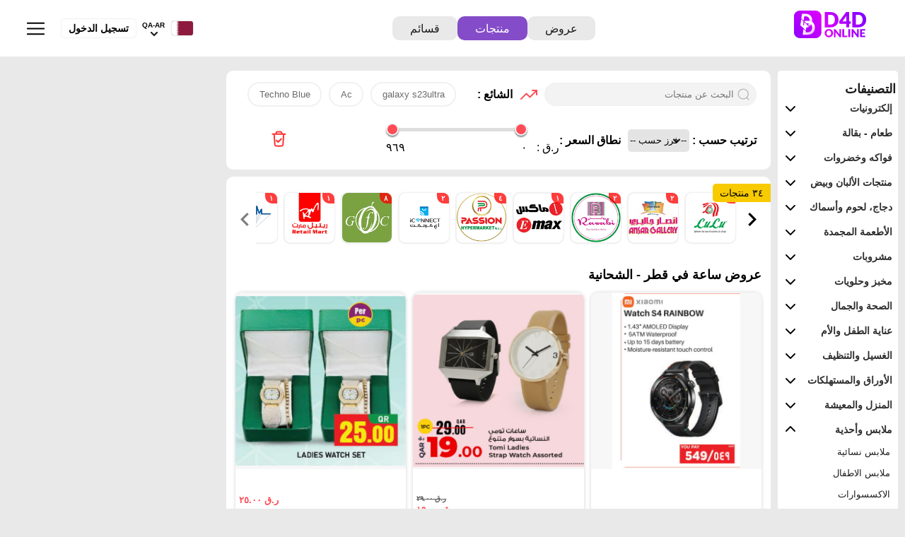

--- FILE ---
content_type: text/html; charset=UTF-8
request_url: https://d4donline.com/AR/qatar/al-shahaniya/products/119/watch
body_size: 35764
content:

<!DOCTYPE html>
<html lang="AR" dir="rtl">

<head>
    <meta charset="utf-8">
    <meta name="csrf-param" content="_csrf-frontend">
<meta name="csrf-token" content="qN20kEfROVj1ESKt55BOaWCucBGh6iR98lbdJ4-TkhTuuYbaCLprLJ5QeMm1wQImOpwDesOrQUuZA-li5cbLUQ==">

    <title>عروض ساعة في قطر - الشحانية</title>

    <meta name="viewport" content="width=device-width, initial-scale=1, shrink-to-fit=no, maximum-scale=1.0, user-scalable=no" />
    <meta name="apple-mobile-web-app-capable" content="yes">
    <meta name="apple-mobile-web-app-status-bar-style" content="#854cc9">
    <meta name="theme-color" content="#854cc9" />
    <meta name="msapplication-navbutton-color" content="#854cc9">
            <meta property="og:image" content="https://d4donline.com/u/a/26/01/22/9eaf8202ab84913de4153a06b0829542.jpg" />
    
    <meta name="apple-mobile-web-app-title" content="D4D">
    <meta name="apple-itunes-app" content="app-id=1118537235, app-argument=https://d4donline.com/AR/qatar/al-shahaniya/products/119/watch">
    <meta name="google-play-app" content="app-id=com.voixme.d4d">

    <meta name="csrf-param" content="_csrf-frontend">
<meta name="csrf-token" content="qN20kEfROVj1ESKt55BOaWCucBGh6iR98lbdJ4-TkhTuuYbaCLprLJ5QeMm1wQImOpwDesOrQUuZA-li5cbLUQ==">
    <meta name="author" content="RedHat Media" />
    <meta name="title" content="عروض ساعة في قطر - الشحانية">
            <meta name="keywords" content="دي4دي, العروض, الصفقات, التسوق, البحرين, قطر, المملكة العربية السعودية, دبي, الكويت, عُمان, النقد, مجانًا, الجائزة, السعر, المتاجر, التنزيلات, العروض الخاصة, الخصم, العروض الترويجية, الصفقات, التسوق, القسائم, المملكة العربية السعودية, الإمارات العربية المتحدة">
        <meta name="description" content="تثبيت D4D: البحث عن جميع العروض في تطبيق D4D للهاتف المحمول www.D4D.online">
    <meta name="application-name" content="متصل دي4دي">
    <meta name="msapplication-tooltip" content="D4D - البحث عن التسوق الطيارون في واحد التطبيق.">
    <meta name="propeller" content="37bddeb53a8a6c5fe286c869909f7675">

    <link rel="apple-touch-icon" href="/fav/apple-touch-icon.png">

    <link rel="dns-prefetch" href="https://fonts.gstatic.com">
    <link rel="dns-prefetch" href="https://adservice.google.com.bh">
    <link rel="dns-prefetch" href="https://adservice.google.com">
    <link rel="dns-prefetch" href="https://www.gstatic.com">
    <link rel="dns-prefetch" href="https://www.googleadservices.com">
    <link rel="dns-prefetch" href="https://googleads.g.doubleclick.net">
    <link rel="dns-prefetch" href="https://www.google.com.bh">
    <link rel="dns-prefetch" href="https://www.google-analytics.com">
    <link rel="dns-prefetch" href="https://connect.facebook.net">
    <link rel="dns-prefetch" href="https://www.google.com">
    <link rel="stylesheet" href="/css/styles/details.css?v=20.2.0">

    <link href="/css/styles/products.css?v=12.5.0" rel="stylesheet" type="text/css">
    <link rel="icon" href="https://d4donline.com/img/icons/medium/icon.png">

            <meta property="og:image" content="/u/a/26/01/22/9eaf8202ab84913de4153a06b0829542.jpg" />
    
        

            <!-- Google Tag Manager -->
        <script>
            (function(w, d, s, l, i) {
                w[l] = w[l] || [];
                w[l].push({
                    'gtm.start': new Date().getTime(),
                    event: 'gtm.js'
                });
                var f = d.getElementsByTagName(s)[0],
                    j = d.createElement(s),
                    dl = l != 'dataLayer' ? '&l=' + l : '';
                j.async = true;
                j.src =
                    'https://www.googletagmanager.com/gtm.js?id=' + i + dl;
                f.parentNode.insertBefore(j, f);
            })(window, document, 'script', 'dataLayer', 'GTM-53KGKWJ');

            window.dataLayer = window.dataLayer || [];

            function gtag() {
                dataLayer.push(arguments);
            }
            gtag('js', new Date());

            gtag('config', 'G-PK5C20YH16');
    gtag('config', 'AW-928394558');
    gtag('config', 'UA-83218464-1');
    gtag('config', 'AW-341360966');
    gtag('config', 'AW-10853471156');
            gtag('event', 'conversion', {
                'send_to': 'AW-928394558/mJKtCJu-2HIQvtrYugM'
            });

            gtag('event', 'conversion', {
                'send_to': 'AW-928394558/062nCJbghu4BEL7a2LoD',
                'value': 1.0,
                'currency': 'USD',
                'aw_remarketing_only': true
            });

            gtag('event', 'Language', {
                'event_category': 'Page',
                'event_label': 'AR'
            });
        </script>
        <!-- End Google Tag Manager -->
    
    <script src="https://stpd.cloud/assets/libraries/inview.min.js"></script>
    <script>
        inView.offset(-150);
    </script>
    <script>
        stpd = window.stpd || {
            que: []
        };
        window.googletag = window.googletag || {};
        googletag.cmd = googletag.cmd || [];
    </script>
    <script async src="https://stpd.cloud/saas/7477"></script>
    <script async src="https://cdn.fuseplatform.net/publift/tags/2/3961/fuse.js"></script>

</head>

<body>
    <!-- Google Tag Manager (noscript) -->
    <noscript><iframe src="https://www.googletagmanager.com/ns.html?id=GTM-53KGKWJ" height="0" width="0" style="display:none;visibility:hidden"></iframe></noscript>
    <!-- End Google Tag Manager (noscript) -->

    <div class="alert-feedback">
    <span class="closebtn" onclick="this.parentElement.style.display='none';">&times;</span>
    <p></p>
</div>
        <header class="prd-header">
            <a href="https://d4donline.com/ar/qatar/al-shahaniya/offers" class="text-center">
                <div class="logo" src="/img/icons/logo/d4d-logo.svg" title="عروض قطر - الشحانية في دي٤دي" alt="d4d logo"></div>
            </a>
            <div class="menu prd-menu">
                <a href="https://d4donline.com/ar/qatar/al-shahaniya/offers" class="" title="عروض قطر - الشحانية في دي٤دي">
                    عروض                </a>
                <a href="https://d4donline.com/ar/qatar/al-shahaniya/products" class="active" title="عروض قطر - الشحانية في دي٤دي">
                    منتجات                </a>
                <a href="https://coupon.d4donline.com/ar/qatar/coupons" title="عروض قطر - الشحانية في دي٤دي" target="_blank">قسائم</a>

                            </div>

            
<div class="header_menu">
    <div id="language-country">
        <a href="#" title="Change Language" class="country__data">
            <img src="/img/flag/svg/qa.svg" alt="country image" class="country_click col " width="27px" height="32px"></a>
        <div class="country_area">
            <div class="country_name"> QA-AR</div>
            <img src="/img/icons/small/down-arrow-black.png" alt="" class="down_arrow_lag" title="Change Language" title="Change Language">
            <img src="/img/icons/small/arrow-down-white.png" alt="" class="down_arrow_lag" style="display:none" id="arrow_dark" title="Change Language">
            <div id="myDropdown" class="dropdown-content arrow-top">
                <a href="https://d4donline.com/AR/qatar/al-shahaniya/products/119/watch" title="Change Language" style="border:0 !important;">
                    <input type="radio" value=""  name="fav_language" onclick="window.location.href = 'https://d4donline.com/AR/qatar/al-shahaniya/products/119/watch'"> English - EN</a>
                <a href="https://d4donline.com/AR/qatar/al-shahaniya/products/119/watch" title="Change Language" style="border:0 !important;" class="arabic_lang">
                    <input type="radio" value="ىبرع - AR" name="fav_language" checked onclick="window.location.href = 'https://d4donline.com/AR/qatar/al-shahaniya/products/119/watch'"> عربي - AR
                </a>
                <hr width="130px">
                <div class="country_selected_data">
                    <div><img src="/img/flag/svg/qa.svg" alt="country image" width="22px" height="21px" class="country_click-drop">
                    </div>
                                        <div class="selected_country">

                                                                                    <marquee scrollamount="4" behavior="" direction="right" width="100%">&nbsp;قطر - الشحانية</marquee>
                                                                        </div>
                    
                </div>
                <div class="change_country">
                    <a href="#" class="change-country">
                        تغيير الدولة / المنطقة                    </a>
                </div>
            </div>
        </div>
    </div>
            <a href="/site/login" class="login btn-login" id="login">تسجيل الدخول</a>
    
    <img src="/img/icons/small/menu-home.svg" alt="Menu icon" class="slider_menu" id="white_slider">
    <img src="/img/icons/small/menuwhite.png" alt="" class="slider_menu" style="display:none" id="dark_slider">

</div>        </header>

    

<div class="open-category visible">
    <label for="category" class="category-label">التصنيفات</label>
    <!-- icons -->
     <div class="category-icon"></div>
</div>
<div id="top"></div>
<div class="main-container">
    <div class="bg-img standalone"></div>
<aside class="product-category-container">
    <a class="close-parent">&#x274C;</a>
                        <nav class="product-categories">
                <div class="category-heading">
                    <!-- <img src="/img/icons/small/menu.svg" alt=""> -->
                    <h2>التصنيفات</h2>
                </div>

                                                                <nav class="category-container ">
                            <a href="#" class="category-title">
                                إلكترونيات                                <img class="down" src="/img/icons/small/action/chevron-down.svg">
                                <img class="up" src="/img/icons/small/action/chevron-up.svg">
                            </a>
                            <nav class="category-navs ">
                                                                                                                                                    <a href="https://d4donline.com/ar/qatar/al-shahaniya/products/2/-" title="عروض جوالات في قطر - الشحانية" class="">
                                            جوالات                                        </a>
                                                                                                                                                                                                                                                                                                                                                                                                                                                                                                                                                                                                                                                                                                                                                                                                                                                                                                <a href="https://d4donline.com/ar/qatar/al-shahaniya/products/32/-" title="عروض تلفزيون في قطر - الشحانية" class="">
                                            تلفزيون                                        </a>
                                                                                                                                                                                                                                                            <a href="https://d4donline.com/ar/qatar/al-shahaniya/products/46/-" title="عروض أدوات المطبخ في قطر - الشحانية" class="">
                                            أدوات المطبخ                                        </a>
                                                                                                                                                                                                                                                                                                                                                                                                                                                                                                                                                                                                                                                                                                                                                                                                                                                                                                                                                                                                                                                                                                                                                                                                                                                    <a href="https://d4donline.com/ar/qatar/al-shahaniya/products/63/-" title="عروض طابعة في قطر - الشحانية" class="">
                                            طابعة                                        </a>
                                                                                                                                                                                                                                                                                                                                                                                                                                                                                                                                                                                                                                                                                                                                                                                                                                                                                                                                                                                                                                                                                                                                                                                                                                                                                                                                                                                                                                                                                                                                                                                                                                                                                                                                                                                                                                                                                                                                                                                                                                                                                                                                                                                                                                                                                                                                                                                                                                                                                                                                                                                                                                                                                                                                                                                                                                                                                                                                                                                                                        <a href="https://d4donline.com/ar/qatar/al-shahaniya/products/118/-" title="عروض ساعة ذكية في قطر - الشحانية" class="">
                                            ساعة ذكية                                        </a>
                                                                                                                                                                                                                                                            <a href="https://d4donline.com/ar/qatar/al-shahaniya/products/17/-" title="عروض كمبيوتر ولابتوب في قطر - الشحانية" class="">
                                            كمبيوتر ولابتوب                                        </a>
                                                                                                                                                                                        <a href="https://d4donline.com/ar/qatar/al-shahaniya/products/35/-" title="عروض الأجهزة اللوحية في قطر - الشحانية" class="">
                                            الأجهزة اللوحية                                        </a>
                                                                                                                                                                                        <a href="https://d4donline.com/ar/qatar/al-shahaniya/products/36/-" title="عروض التلفزيون والبروجكتر في قطر - الشحانية" class="">
                                            التلفزيون والبروجكتر                                        </a>
                                                                                                                                                                                                                                                            <a href="https://d4donline.com/ar/qatar/al-shahaniya/products/1/-" title="عروض الأدوات المنزلية الكبيرة في قطر - الشحانية" class="">
                                            الأدوات المنزلية الكبيرة                                        </a>
                                                                                                                                                                                                                                                                                                                                                                                                                                                                                                                                                                                                                                                                                                                                                                                                                                                                                                                                                                                                                                                                                                                                                                                                                                                                                                                        <a href="https://d4donline.com/ar/qatar/al-shahaniya/products/28/-" title="عروض أكسسوارات في قطر - الشحانية" class="">
                                            أكسسوارات                                        </a>
                                                                                                                                                                                        <a href="https://d4donline.com/ar/qatar/al-shahaniya/products/31/-" title="عروض الأدوات المنزلية الصغيرة في قطر - الشحانية" class="">
                                            الأدوات المنزلية الصغيرة                                        </a>
                                                                                                                                                                                        <a href="https://d4donline.com/ar/qatar/al-shahaniya/products/33/-" title="عروض كاميرا في قطر - الشحانية" class="">
                                            كاميرا                                        </a>
                                                                                                                                                                                        <a href="https://d4donline.com/ar/qatar/al-shahaniya/products/34/-" title="عروض الألعاب في قطر - الشحانية" class="">
                                            الألعاب                                        </a>
                                                                                                                                                                    </nav>
                        </nav>
                                                                                        <nav class="category-container ">
                            <a href="#" class="category-title">
                                طعام - بقالة                                <img class="down" src="/img/icons/small/action/chevron-down.svg">
                                <img class="up" src="/img/icons/small/action/chevron-up.svg">
                            </a>
                            <nav class="category-navs ">
                                                                                                                                                                                                                        <a href="https://d4donline.com/ar/qatar/al-shahaniya/products/38/-" title="عروض أرز في قطر - الشحانية" class="">
                                            أرز                                        </a>
                                                                                                                                                                                        <a href="https://d4donline.com/ar/qatar/al-shahaniya/products/39/-" title="عروض زيوت و سمن في قطر - الشحانية" class="">
                                            زيوت و سمن                                        </a>
                                                                                                                                                                                                                                                                                                                                                                                                                                                                                                                                                                                                                                                                                                                                                                                                                                                                                                                                                                                                                                        <a href="https://d4donline.com/ar/qatar/al-shahaniya/products/48/-" title="عروض أغذية معلبة ومغلفة في قطر - الشحانية" class="">
                                            أغذية معلبة ومغلفة                                        </a>
                                                                                                                                                                                                                                                            <a href="https://d4donline.com/ar/qatar/al-shahaniya/products/50/-" title="عروض طحين ولوازم خبز في قطر - الشحانية" class="">
                                            طحين ولوازم خبز                                        </a>
                                                                                                                                                                                                                                                            <a href="https://d4donline.com/ar/qatar/al-shahaniya/products/52/-" title="عروض الصلصات والسبريد في قطر - الشحانية" class="">
                                            الصلصات والسبريد                                        </a>
                                                                                                                                                                                                                                                            <a href="https://d4donline.com/ar/qatar/al-shahaniya/products/54/-" title="عروض المعكرونة  و  النودلز في قطر - الشحانية" class="">
                                            المعكرونة  و  النودلز                                        </a>
                                                                                                                                                                                                                                                            <a href="https://d4donline.com/ar/qatar/al-shahaniya/products/56/-" title="عروض الحبوب والقطع في قطر - الشحانية" class="">
                                            الحبوب والقطع                                        </a>
                                                                                                                                                                                        <a href="https://d4donline.com/ar/qatar/al-shahaniya/products/58/-" title="عروض الملح، التوابل والمعجون في قطر - الشحانية" class="">
                                            الملح، التوابل والمعجون                                        </a>
                                                                                                                                                                                                                                                            <a href="https://d4donline.com/ar/qatar/al-shahaniya/products/60/-" title="عروض السكر  و  التحلية في قطر - الشحانية" class="">
                                            السكر  و  التحلية                                        </a>
                                                                                                                                                                                                                                                            <a href="https://d4donline.com/ar/qatar/al-shahaniya/products/62/-" title="عروض البقول، الفول والحبوب في قطر - الشحانية" class="">
                                            البقول، الفول والحبوب                                        </a>
                                                                                                                                                                                                                                                                                                                                                                                                                                                                                                                                                                                                                                                                                                                                                                                                                                                                                                                                                                                                                                                                                                                                                                                                                                                                                                                                                                                                                                                                                                                                                                                                                                                                                                                                                                                                                                                                                                                                                                                                                                                                                                                                                                                                                                                                                                                                                                                                                                                                                                                                                                                                                                                                                                                                                                                                                                                                                                                                                                                                                                                                                                                                                                                                                                                                                                                                                                                                                                                                                                                                                                                                                                                                                                                                                                                                                                                                                                                                                                                                                                                                                                                                                                                                                                                                                                                                                                                                                                                                                                                                                                                                                                                                                                                                                                                                                                                                                                                                                                                    </nav>
                        </nav>
                                                                                        <nav class="category-container ">
                            <a href="#" class="category-title">
                                فواكه وخضروات                                <img class="down" src="/img/icons/small/action/chevron-down.svg">
                                <img class="up" src="/img/icons/small/action/chevron-up.svg">
                            </a>
                            <nav class="category-navs ">
                                                                                                                                                                                                                                                                                                                                                                                                                                                                                                                                                                                                                                                                                                                                                                                                                                                                                                                                                                                                                                                                                                                                                                                                                                                                                                                                                                                                                                                                                                                                                                                                                                                                                                                                                                                                                                                                                                                                                                                                                                                                                                                                                                                                                                                                                                                                                                                                                                                                                                                                                                                                                                                                                                                                                                                                                                                                                                                                                                                                                                                                                                                                                                                                                                                                                                                                                                                                                                                                                                                                                                                                                                                                                                                                                                                                                                                                                                                                                                                                                                                                                                                                                                                                                                                                                                                                                                                                                                                                                                                                                                                                                                                                                                                                                                                                                                                                                                                                                                                                                                                                                                                                                                                                                                                                                                                                                                                                                                                                <a href="https://d4donline.com/ar/qatar/al-shahaniya/products/37/-" title="عروض الخضروات الطازجة في قطر - الشحانية" class="">
                                            الخضروات الطازجة                                        </a>
                                                                                                                                                                                                                                                            <a href="https://d4donline.com/ar/qatar/al-shahaniya/products/4/-" title="عروض فاكهة طازجة في قطر - الشحانية" class="">
                                            فاكهة طازجة                                        </a>
                                                                                                                                                                                                                                                                                                                                                                                                                                                                                                                                                                                                                                                                                                                                                                                                                                                                                                                                                                                                                                                                                                                                                                                                                                                                                                                                                                                                                                                                                                                </nav>
                        </nav>
                                                                                        <nav class="category-container ">
                            <a href="#" class="category-title">
                                منتجات الألبان وبيض                                <img class="down" src="/img/icons/small/action/chevron-down.svg">
                                <img class="up" src="/img/icons/small/action/chevron-up.svg">
                            </a>
                            <nav class="category-navs ">
                                                                                                                                                                                                                                                                                                                                                                <a href="https://d4donline.com/ar/qatar/al-shahaniya/products/40/-" title="عروض حليب  و  لبن في قطر - الشحانية" class="">
                                            حليب  و  لبن                                        </a>
                                                                                                                                                                                                                                                                                                                                                                                                                                                                                                                                                                                                                                                                                                                                                                                                                                                                                                                                                                                                                                                                                                                                                                                                                                                                                                                                                                                                                                                                                                                                                                                                                                                                                                                                                                                                                                                                                                                                                                                                                                                                                                                                                                                                                                                                                                                                                                                                                                                        <a href="https://d4donline.com/ar/qatar/al-shahaniya/products/71/-" title="عروض زبادي  و  لبنة في قطر - الشحانية" class="">
                                            زبادي  و  لبنة                                        </a>
                                                                                                                                                                                        <a href="https://d4donline.com/ar/qatar/al-shahaniya/products/72/-" title="عروض جبنة و كريم في قطر - الشحانية" class="">
                                            جبنة و كريم                                        </a>
                                                                                                                                                                                        <a href="https://d4donline.com/ar/qatar/al-shahaniya/products/73/-" title="عروض سمنة في قطر - الشحانية" class="">
                                            سمنة                                        </a>
                                                                                                                                                                                                                                                                                                                                                                                                                                                                                                                                                                                                                                                                                                                                                                                                                                                                                                                                                                                                                                                                                                                                                                                                                                                                                                                                                                                                                                                                                                                                                                                                                                                                                                                                                                                                                                                                                                                                                                                                                                                                                                    <a href="https://d4donline.com/ar/qatar/al-shahaniya/products/114/-" title="عروض بيض في قطر - الشحانية" class="">
                                            بيض                                        </a>
                                                                                                                                                                                                                                                                                                                                <a href="https://d4donline.com/ar/qatar/al-shahaniya/products/117/-" title="عروض حليب مجفف  و  حليب مكثف في قطر - الشحانية" class="">
                                            حليب مجفف  و  حليب مكثف                                        </a>
                                                                                                                                                                                                                                                                                                                                                                                                                                                                                                                                                                                                                                                                                                                                                                                                                                                                                                                                                                                                                                                                                                                                                                                                                                                                                                                                                                                                                                                                                                                                                                                                                                                                                                                                                                                                                                                                                                                                                                                                                                                                                </nav>
                        </nav>
                                                                                        <nav class="category-container ">
                            <a href="#" class="category-title">
                                دجاج، لحوم وأسماك                                <img class="down" src="/img/icons/small/action/chevron-down.svg">
                                <img class="up" src="/img/icons/small/action/chevron-up.svg">
                            </a>
                            <nav class="category-navs ">
                                                                                                                                                                                                                                                                                                                                                                                                                                    <a href="https://d4donline.com/ar/qatar/al-shahaniya/products/41/-" title="عروض الأسماك الطازجة في قطر - الشحانية" class="">
                                            الأسماك الطازجة                                        </a>
                                                                                                                                                                                        <a href="https://d4donline.com/ar/qatar/al-shahaniya/products/42/-" title="عروض دجاج في قطر - الشحانية" class="">
                                            دجاج                                        </a>
                                                                                                                                                                                                                                                                                                                                                                                                                                                                                                                                                                                                                                                                                                                                                                                                                                                                                                                                                                                                                                                                                                                                                                                                                                                                                                                                                                                                                                                                                                                                                                                                                                                                                                                                                                                                                                                                                                                                                                                                                                                                                                                                                                                                                                                                                                                                                                                                                                                                                                                            <a href="https://d4donline.com/ar/qatar/al-shahaniya/products/74/-" title="عروض مقبلات و لحوم باردة في قطر - الشحانية" class="">
                                            مقبلات و لحوم باردة                                        </a>
                                                                                                                                                                                                                                                                                                                                                                                                                                                                                                                                                                                                                                                                                                                                                                                                                                                                                                                                                                                                                                                                                                                                                                                                                                                                                                                                                                                                                                                                                                                                                                                                                                                                                                                                                                                                                                                                                                                                                                                                                                                                                                                                                                                                                                                                                                                                                                                                                                                                                                                                                                                                                                                                                                                                                                                                                                                                                <a href="https://d4donline.com/ar/qatar/al-shahaniya/products/6/-" title="عروض اللحوم الطازجة والمبردة في قطر - الشحانية" class="">
                                            اللحوم الطازجة والمبردة                                        </a>
                                                                                                                                                                                                                                                                                                                                                                                                                                                                                                                                                                                                                                                                                                                                                                                                                                                                                                                                                                                                                                                                                                                                                                                                                                                                                                                                                                                                                                            </nav>
                        </nav>
                                                                                        <nav class="category-container ">
                            <a href="#" class="category-title">
                                الأطعمة المجمدة                                <img class="down" src="/img/icons/small/action/chevron-down.svg">
                                <img class="up" src="/img/icons/small/action/chevron-up.svg">
                            </a>
                            <nav class="category-navs ">
                                                                                                                                                                                                                                                                                                                                                                                                                                                                                                                                                                                                                                                                                                                                                                                        <a href="https://d4donline.com/ar/qatar/al-shahaniya/products/24/-" title="عروض اللحوم المجمدة في قطر - الشحانية" class="">
                                            اللحوم المجمدة                                        </a>
                                                                                                                                                                                        <a href="https://d4donline.com/ar/qatar/al-shahaniya/products/25/-" title="عروض سمك مجمد في قطر - الشحانية" class="">
                                            سمك مجمد                                        </a>
                                                                                                                                                                                                                                                                                                                                                                                                                                                                                                                                                                                                                                                                                                                                                                                                                                                                                                                                                                                                                                                                                                                                                                                                                                                                                                                                                                                                                                                                                                                                                                                                                                                                                                                                                                                                                                                                                                                                                                                                                                                                                                                                                                                                                                                                                                                                                                                                                                                                                                                                                                                                                                                                                                                                                                                                                                                                                                                                                                                                                                                                                                                                                                                                                                                                                                                                                                                                                                                                                                                                                                                                                                                                                                                                                                                                                                                                                                                                                                                                                                                                                                                                                        <a href="https://d4donline.com/ar/qatar/al-shahaniya/products/115/-" title="عروض الأطعمة المجمدة في قطر - الشحانية" class="">
                                            الأطعمة المجمدة                                        </a>
                                                                                                                                                                                                                                                                                                                                                                                                                                                                                                                                                                                                                                                                                                                                                                                                                                                                                                                                                                    <a href="https://d4donline.com/ar/qatar/al-shahaniya/products/7/-" title="عروض فواكه وخضار مجمدة في قطر - الشحانية" class="">
                                            فواكه وخضار مجمدة                                        </a>
                                                                                                                                                                                                                                                                                                                                <a href="https://d4donline.com/ar/qatar/al-shahaniya/products/29/-" title="عروض الثلج  و  الآيس كريم في قطر - الشحانية" class="">
                                            الثلج  و  الآيس كريم                                        </a>
                                                                                                                                                                                                                                                                                                                                                                                                                                                                                                                                                                                                                                                                                                                                                                                                                                                                                                                                                                                                                                                                                                                                                            </nav>
                        </nav>
                                                                                        <nav class="category-container ">
                            <a href="#" class="category-title">
                                مشروبات                                <img class="down" src="/img/icons/small/action/chevron-down.svg">
                                <img class="up" src="/img/icons/small/action/chevron-up.svg">
                            </a>
                            <nav class="category-navs ">
                                                                                                                                                                                                                                                                                                                                                                                                                                                                                                                                                                            <a href="https://d4donline.com/ar/qatar/al-shahaniya/products/43/-" title="عروض شاى  و  قهوة في قطر - الشحانية" class="">
                                            شاى  و  قهوة                                        </a>
                                                                                                                                                                                                                                                                                                                                                                                                                                                                                                                                                                                                                                                                                                                                                                                                                                                                                                                                                                                                                                                                                                                                                                                                                                                                                                                                                                                                                                                                                                                                                                                                                                                                                                                                                                                                                                                                                                                                                            <a href="https://d4donline.com/ar/qatar/al-shahaniya/products/67/-" title="عروض العصائر  و  المشروبات في قطر - الشحانية" class="">
                                            العصائر  و  المشروبات                                        </a>
                                                                                                                                                                                        <a href="https://d4donline.com/ar/qatar/al-shahaniya/products/68/-" title="عروض ماء في قطر - الشحانية" class="">
                                            ماء                                        </a>
                                                                                                                                                                                        <a href="https://d4donline.com/ar/qatar/al-shahaniya/products/69/-" title="عروض مسحوق المشروبات والعصائر في قطر - الشحانية" class="">
                                            مسحوق المشروبات والعصائر                                        </a>
                                                                                                                                                                                        <a href="https://d4donline.com/ar/qatar/al-shahaniya/products/70/-" title="عروض مشروبات الشعير في قطر - الشحانية" class="">
                                            مشروبات الشعير                                        </a>
                                                                                                                                                                                                                                                                                                                                                                                                                                                                                                                                                                                                                                                                                                                                                                                                                                                                                                                                                                                                                                                                                                                                                                                                                                                                                                                                                                                                                                                                                                                                                                                                                                                                                                                                                                                                                                                                                                                                                                                                                                                                                                                                                                                                                                            <a href="https://d4donline.com/ar/qatar/al-shahaniya/products/113/-" title="عروض المشروبات الغازية في قطر - الشحانية" class="">
                                            المشروبات الغازية                                        </a>
                                                                                                                                                                                                                                                                                                                                                                                                                                                                                                                                                                                                                                                                                                                                                                                                                                                                                                                                                                                                                                                                                                                                                                                                                                                                                                                                                                                                                                                                                                                                                                                                                                                                                                                                                                                                                                                                                                                                                                                                                                                                                                                                                                                                                                                                                                                                                                </nav>
                        </nav>
                                                                                        <nav class="category-container ">
                            <a href="#" class="category-title">
                                مخبز وحلويات                                <img class="down" src="/img/icons/small/action/chevron-down.svg">
                                <img class="up" src="/img/icons/small/action/chevron-up.svg">
                            </a>
                            <nav class="category-navs ">
                                                                                                                                                                                                                                                                                                                                                                                                                                                                                                                                                                                                                                                                                                                    <a href="https://d4donline.com/ar/qatar/al-shahaniya/products/23/-" title="عروض الفواكه المجففة  و  التمور في قطر - الشحانية" class="">
                                            الفواكه المجففة  و  التمور                                        </a>
                                                                                                                                                                                                                                                                                                                                                                                                                                                                                                                                                                                                                                                                                                                                                                                                                                                                                                                                                                                                                                                                                                                                                                                                                                                                                                                                                                                                                                                                                                                                                                                                                                                                                                                                                                                                                                                                                                                                                                                                                                                                                                                                                                                                                                                                                                                                                                                                                                                        <a href="https://d4donline.com/ar/qatar/al-shahaniya/products/76/-" title="عروض الخبز  و  الكعك في قطر - الشحانية" class="">
                                            الخبز  و  الكعك                                        </a>
                                                                                                                                                                                        <a href="https://d4donline.com/ar/qatar/al-shahaniya/products/77/-" title="عروض البسكويت في قطر - الشحانية" class="">
                                            البسكويت                                        </a>
                                                                                                                                                                                        <a href="https://d4donline.com/ar/qatar/al-shahaniya/products/78/-" title="عروض الشوكولاتة  و  الحلاوة في قطر - الشحانية" class="">
                                            الشوكولاتة  و  الحلاوة                                        </a>
                                                                                                                                                                                        <a href="https://d4donline.com/ar/qatar/al-shahaniya/products/79/-" title="عروض الحلوى في قطر - الشحانية" class="">
                                            الحلوى                                        </a>
                                                                                                                                                                                        <a href="https://d4donline.com/ar/qatar/al-shahaniya/products/80/-" title="عروض وجبات خفيفة في قطر - الشحانية" class="">
                                            وجبات خفيفة                                        </a>
                                                                                                                                                                                                                                                                                                                                                                                                                                                                                                                                                                                                                                                                                                                                                                                                                                                                                                                                                                                                                                                                                                                                                                                                                                                                                                                                                                                                                                                                <a href="https://d4donline.com/ar/qatar/al-shahaniya/products/112/-" title="عروض الحلويات في قطر - الشحانية" class="">
                                            الحلويات                                        </a>
                                                                                                                                                                                                                                                                                                                                                                                                                                                                                                                                                                                                                                                                                                                                                                                                                                                                                                                                                                                                                                                                                                                                                                                                                                                    <a href="https://d4donline.com/ar/qatar/al-shahaniya/products/8/-" title="عروض الكيك والمعجنات في قطر - الشحانية" class="">
                                            الكيك والمعجنات                                        </a>
                                                                                                                                                                                        <a href="https://d4donline.com/ar/qatar/al-shahaniya/products/22/-" title="عروض الطعام الساخن في قطر - الشحانية" class="">
                                            الطعام الساخن                                        </a>
                                                                                                                                                                                                                                                                                                                                                                                                                                                                                                                                                                                                                                                                                                                                                                                                                                                                                                                                                                                                                                                                                                                                                                                                                                </nav>
                        </nav>
                                                                                        <nav class="category-container ">
                            <a href="#" class="category-title">
                                الصحة والجمال                                <img class="down" src="/img/icons/small/action/chevron-down.svg">
                                <img class="up" src="/img/icons/small/action/chevron-up.svg">
                            </a>
                            <nav class="category-navs ">
                                                                                                                                                                                                                                                                                                                                                                                                                                                                                                                                                                                                                                                                                                                                                                                                                                                                                                                                                                                                                                                                                                                                                                                                                                                                                                                                                                                                                                                                                                                                                                                                                                                                                                                                                                                                                                                                                                                                                                                                                                                                                                                                                                                                                                                                            <a href="https://d4donline.com/ar/qatar/al-shahaniya/products/65/-" title="عروض مواد تجميل في قطر - الشحانية" class="">
                                            مواد تجميل                                        </a>
                                                                                                                                                                                        <a href="https://d4donline.com/ar/qatar/al-shahaniya/products/66/-" title="عروض العطر في قطر - الشحانية" class="">
                                            العطر                                        </a>
                                                                                                                                                                                                                                                                                                                                                                                                                                                                                                                                                                                                                                                                                                                                                        <a href="https://d4donline.com/ar/qatar/al-shahaniya/products/75/-" title="عروض النظافة الشخصية النسائية في قطر - الشحانية" class="">
                                            النظافة الشخصية النسائية                                        </a>
                                                                                                                                                                                                                                                                                                                                                                                                                                                                                                                                                                                                                                                                                                                                                                                                                                                                                                                                                                                                                                                                                                                                                                                                                                                                                                                                                                                            <a href="https://d4donline.com/ar/qatar/al-shahaniya/products/93/-" title="عروض الاستحمام ونظافة الجسم في قطر - الشحانية" class="">
                                            الاستحمام ونظافة الجسم                                        </a>
                                                                                                                                                                                        <a href="https://d4donline.com/ar/qatar/al-shahaniya/products/94/-" title="عروض العناية بالوجه والبشرة  في قطر - الشحانية" class="">
                                            العناية بالوجه والبشرة                                         </a>
                                                                                                                                                                                        <a href="https://d4donline.com/ar/qatar/al-shahaniya/products/95/-" title="عروض العناية بالشعر في قطر - الشحانية" class="">
                                            العناية بالشعر                                        </a>
                                                                                                                                                                                        <a href="https://d4donline.com/ar/qatar/al-shahaniya/products/96/-" title="عروض حلاقة الشعر وإزالته في قطر - الشحانية" class="">
                                            حلاقة الشعر وإزالته                                        </a>
                                                                                                                                                                                        <a href="https://d4donline.com/ar/qatar/al-shahaniya/products/97/-" title="عروض العناية بالأسنان في قطر - الشحانية" class="">
                                            العناية بالأسنان                                        </a>
                                                                                                                                                                                                                                                                                                                                                                                                                                                                                                                                                                                                                                                                                                                                                                                                                                                                                                                                                                                                                                                                                                                                                                                                                                                                                                                                                                                                                                                                                                                                                                                                        <a href="https://d4donline.com/ar/qatar/al-shahaniya/products/11/-" title="عروض الرعاىة بالصحية في قطر - الشحانية" class="">
                                            الرعاىة بالصحية                                        </a>
                                                                                                                                                                                                                                                                                                                                                                                                                                                                                                                                                                                                                                                                                                                                                                                                                                                                                                                                                                                                                                                                                        </nav>
                        </nav>
                                                                                        <nav class="category-container ">
                            <a href="#" class="category-title">
                                عناية الطفل والأم                                <img class="down" src="/img/icons/small/action/chevron-down.svg">
                                <img class="up" src="/img/icons/small/action/chevron-up.svg">
                            </a>
                            <nav class="category-navs ">
                                                                                                                                                                                                                                                                                                                                                                                                                                                                                                                                                                                                                                                <a href="https://d4donline.com/ar/qatar/al-shahaniya/products/44/-" title="عروض حفاضات أطفال في قطر - الشحانية" class="">
                                            حفاضات أطفال                                        </a>
                                                                                                                                                                                                                                                                                                                                                                                                                                                                                                                                                                                                                                                                                                                                                                                                                                                                                                                                                                                                                                                                                                                                                                                                                                                                                                                                                                                            <a href="https://d4donline.com/ar/qatar/al-shahaniya/products/59/-" title="عروض ألعاب الأطفال وإكسسوارات  في قطر - الشحانية" class="">
                                            ألعاب الأطفال وإكسسوارات                                         </a>
                                                                                                                                                                                                                                                            <a href="https://d4donline.com/ar/qatar/al-shahaniya/products/61/-" title="عروض تغذية الأطفال في قطر - الشحانية" class="">
                                            تغذية الأطفال                                        </a>
                                                                                                                                                                                                                                                                                                                                                                                                                                                                                                                                                                                                                                                                                                                                                                                                                                                                                                                                                                                                                                                                                                                                                                                                                                                                                                                                                                                                                                                                                                                                                                                                                                                                                                                                                                                                                                                                                                                                                                                                                                                                                                                                                                                                                                                                                                                                                                                                                                                                                                                                                                                                                                                                                                                                                                                                                                                                                                                                                                                                                                                                                                                                                                                                                                                                                                                                                                                                                                                                                                                                                                                                                                                                                                                                                                                                                                                                                                                                                                                                                                                                                                                                                                                                                                                                                                <a href="https://d4donline.com/ar/qatar/al-shahaniya/products/14/-" title="عروض العناية بالأطفال الرضع في قطر - الشحانية" class="">
                                            العناية بالأطفال الرضع                                        </a>
                                                                                                                                                                                                                                                                                                                                                                                                                                                                                                                                                                                                                                                                                                                                                                                                                                                                            </nav>
                        </nav>
                                                                                        <nav class="category-container ">
                            <a href="#" class="category-title">
                                الغسيل والتنظيف                                <img class="down" src="/img/icons/small/action/chevron-down.svg">
                                <img class="up" src="/img/icons/small/action/chevron-up.svg">
                            </a>
                            <nav class="category-navs ">
                                                                                                                                                                                                                                                                                                                                                                                                                                                                                                                                                                                                                                                                                                                                                                                                                                                                                                                                                                                                                                                                                                                                                                                                                                                                                                                                                                                                                            <a href="https://d4donline.com/ar/qatar/al-shahaniya/products/51/-" title="عروض غسل الطبق في قطر - الشحانية" class="">
                                            غسل الطبق                                        </a>
                                                                                                                                                                                                                                                            <a href="https://d4donline.com/ar/qatar/al-shahaniya/products/53/-" title="عروض طارد الحشرات في قطر - الشحانية" class="">
                                            طارد الحشرات                                        </a>
                                                                                                                                                                                                                                                            <a href="https://d4donline.com/ar/qatar/al-shahaniya/products/55/-" title="عروض غسل الملابس في قطر - الشحانية" class="">
                                            غسل الملابس                                        </a>
                                                                                                                                                                                                                                                                                                                                                                                                                                                                                                                                                                                                                                                                                                                                                                                                                                                                                                                                                                                                                                                                                                                                                                                                                                                                                                                                                                                                                                                                                                                                                                                                                                                                                                                                                                                                                                                                                                                                                                                                                                                                                                                                                                                                                                                                                                                                                                                                                                                                                                                                                                                                                                                                                                                                                                                                                                                                                                                                                                                                                                                                                                                                                                                                                                                                                                                                                                                                                                                                                                                                                                                                                                                                                                                                                                                                                                                                                                                                                                                                                                                                                                                                                                                                                                                                                                                                                                                                                                                                                                            <a href="https://d4donline.com/ar/qatar/al-shahaniya/products/12/-" title="عروض تنظيف في قطر - الشحانية" class="">
                                            تنظيف                                        </a>
                                                                                                                                                                                                                                                                                                                                                                                                                                                                                                                                                                                                                                                                                                                                                                                                                                                                                                                                                                                                                    </nav>
                        </nav>
                                                                                        <nav class="category-container ">
                            <a href="#" class="category-title">
                                الأوراق والمستهلكات                                <img class="down" src="/img/icons/small/action/chevron-down.svg">
                                <img class="up" src="/img/icons/small/action/chevron-up.svg">
                            </a>
                            <nav class="category-navs ">
                                                                                                                                                                                                                                                                                                                                                                                                                                                                                                                                                                                                                                                                                                                                                                                                                                                                                                                                                                                                    <a href="https://d4donline.com/ar/qatar/al-shahaniya/products/45/-" title="عروض الرقائق وغلاف بلاستيكي في قطر - الشحانية" class="">
                                            الرقائق وغلاف بلاستيكي                                        </a>
                                                                                                                                                                                                                                                            <a href="https://d4donline.com/ar/qatar/al-shahaniya/products/47/-" title="عروض ورق التواليت  و  المناشف الورقية في قطر - الشحانية" class="">
                                            ورق التواليت  و  المناشف الورقية                                        </a>
                                                                                                                                                                                                                                                            <a href="https://d4donline.com/ar/qatar/al-shahaniya/products/49/-" title="عروض مناديل للوجه في قطر - الشحانية" class="">
                                            مناديل للوجه                                        </a>
                                                                                                                                                                                                                                                                                                                                                                                                                                                                                                                                                                                                                                                                                                                                                                                                                                                                                                                                                                                                                                                                                                                                                                                                                                                                                                                                                                                                                                                                                                                                                                                                                                                                                                                                                                                                                                                                                                                                                                                                                                                                                                                                                                                                                                                                                                                                                                                                                                                                                                                                                                                                                                                                                                                                                                                                                                                                                                                                                                                                                                                                                                                                                                                                                                                                                                                                                                                                                                                                                                                                                                                                                                                                                                                                                                                                                                                                                                                                                                                                                                                                                                                                                                                                                                                                                                                                                                                                                                                                                                                                                                                                                                                                                                                                                                                                                                                                                                                                                                                                        <a href="https://d4donline.com/ar/qatar/al-shahaniya/products/13/-" title="عروض المستهلكات في قطر - الشحانية" class="">
                                            المستهلكات                                        </a>
                                                                                                                                                                                                                                                                                                                                                                                                                                                                                                                                                                                                                                                                                                                                                                                                                                                                                                                                                </nav>
                        </nav>
                                                                                        <nav class="category-container ">
                            <a href="#" class="category-title">
                                المنزل والمعيشة                                <img class="down" src="/img/icons/small/action/chevron-down.svg">
                                <img class="up" src="/img/icons/small/action/chevron-up.svg">
                            </a>
                            <nav class="category-navs ">
                                                                                                                                                                                                                                                                                                                                                                                                                                                                                                                                                                                                                                                                                                                                                                                                                                                                                                                                                                                                                                                                                                                                                                                                                                                                                                                                                                                                                                                                                                                                                                                                                                                                                                                                                                                                                                                                                                                                                                                                                                                                                                                                                                                                                                                                                                                                                                                                                                                                                                                                                                                                                                                                                                                                                                                                                                                                                                                                                                                                                                                                                                                                                                                                                                                                                                                                                                                                            <a href="https://d4donline.com/ar/qatar/al-shahaniya/products/81/-" title="عروض معدات الطعام وتقديمه في قطر - الشحانية" class="">
                                            معدات الطعام وتقديمه                                        </a>
                                                                                                                                                                                        <a href="https://d4donline.com/ar/qatar/al-shahaniya/products/82/-" title="عروض تجهيزات المطابخ في قطر - الشحانية" class="">
                                            تجهيزات المطابخ                                        </a>
                                                                                                                                                                                        <a href="https://d4donline.com/ar/qatar/al-shahaniya/products/83/-" title="عروض تأثيث وديكورات المنزل  في قطر - الشحانية" class="">
                                            تأثيث وديكورات المنزل                                         </a>
                                                                                                                                                                                        <a href="https://d4donline.com/ar/qatar/al-shahaniya/products/84/-" title="عروض الأساسيات المنزلية في قطر - الشحانية" class="">
                                            الأساسيات المنزلية                                        </a>
                                                                                                                                                                                        <a href="https://d4donline.com/ar/qatar/al-shahaniya/products/85/-" title="عروض الإضاءة في قطر - الشحانية" class="">
                                            الإضاءة                                        </a>
                                                                                                                                                                                        <a href="https://d4donline.com/ar/qatar/al-shahaniya/products/86/-" title="عروض العناية بالسيارة في قطر - الشحانية" class="">
                                            العناية بالسيارة                                        </a>
                                                                                                                                                                                                                                                                                                                                                                                                                                                                        <a href="https://d4donline.com/ar/qatar/al-shahaniya/products/91/-" title="عروض الأثاث الخارجي  و  الحديقة في قطر - الشحانية" class="">
                                            الأثاث الخارجي  و  الحديقة                                        </a>
                                                                                                                                                                                                                                                                                                                                                                                                                                                                                                                                                                                                                                                                                                                                                                                                                                                                                                                                                                                                                                                                                                                                                                                                                                                                                                                                                                                                                                                                                                                                                                                                                                                                                                                                                                                                                                                                                                                                                                                                                                                                                                                                                                                                                                                                                                                <a href="https://d4donline.com/ar/qatar/al-shahaniya/products/15/-" title="عروض تجهيزات وملحقات منزل في قطر - الشحانية" class="">
                                            تجهيزات وملحقات منزل                                        </a>
                                                                                                                                                                                        <a href="https://d4donline.com/ar/qatar/al-shahaniya/products/18/-" title="عروض لياقة ورياضة في قطر - الشحانية" class="">
                                            لياقة ورياضة                                        </a>
                                                                                                                                                                                        <a href="https://d4donline.com/ar/qatar/al-shahaniya/products/19/-" title="عروض هدايا  و  ألعاب في قطر - الشحانية" class="">
                                            هدايا  و  ألعاب                                        </a>
                                                                                                                                                                                        <a href="https://d4donline.com/ar/qatar/al-shahaniya/products/20/-" title="عروض المدرسة  و  القرطاسية في قطر - الشحانية" class="">
                                            المدرسة  و  القرطاسية                                        </a>
                                                                                                                                                                                        <a href="https://d4donline.com/ar/qatar/al-shahaniya/products/21/-" title="عروض أدوات  و  معدات في قطر - الشحانية" class="">
                                            أدوات  و  معدات                                        </a>
                                                                                                                                                                                        <a href="https://d4donline.com/ar/qatar/al-shahaniya/products/26/-" title="عروض أثاث المنزل في قطر - الشحانية" class="">
                                            أثاث المنزل                                        </a>
                                                                                                                                                                                                                                                                                                                                                                                                                                                                        <a href="https://d4donline.com/ar/qatar/al-shahaniya/products/30/-" title="عروض الحيوانات الأليفة في قطر - الشحانية" class="">
                                            الحيوانات الأليفة                                        </a>
                                                                                                </nav>
                        </nav>
                                                                                        <nav class="category-container active">
                            <a href="#" class="category-title">
                                ملابس وأحذية                                <img class="down" src="/img/icons/small/action/chevron-down.svg">
                                <img class="up" src="/img/icons/small/action/chevron-up.svg">
                            </a>
                            <nav class="category-navs active">
                                                                                                                                                                                                                                                                                                                                                                                                                                                                                                                                                                                                                                                                                                                                                                                                                                                                                                                                                                                                                                                                                                                                                                                                                                                                                                                                                                                                                                                                                                                                                                                                                                                                                                                                                                                                                                                                                                                                                                                                                                                                                                                                                                                                                                                                                                                                                                                                                                                                                                                                                                                                                                                                                                                                                                                                                                                                                                                                                                                                                                                                                                                                                                                                                                                                                                                                                                                                                                                                                                                                                                                                                                                                                                                                                                                                                                    <a href="https://d4donline.com/ar/qatar/al-shahaniya/products/87/-" title="عروض ملابس نسائية في قطر - الشحانية" class="">
                                            ملابس نسائية                                        </a>
                                                                                                                                                                                        <a href="https://d4donline.com/ar/qatar/al-shahaniya/products/88/-" title="عروض ملابس الاطفال في قطر - الشحانية" class="">
                                            ملابس الاطفال                                        </a>
                                                                                                                                                                                        <a href="https://d4donline.com/ar/qatar/al-shahaniya/products/89/-" title="عروض الاكسسوارات في قطر - الشحانية" class="">
                                            الاكسسوارات                                        </a>
                                                                                                                                                                                        <a href="https://d4donline.com/ar/qatar/al-shahaniya/products/90/-" title="عروض حذاء في قطر - الشحانية" class="">
                                            حذاء                                        </a>
                                                                                                                                                                                                                                                            <a href="https://d4donline.com/ar/qatar/al-shahaniya/products/92/-" title="عروض الأمتعة في قطر - الشحانية" class="">
                                            الأمتعة                                        </a>
                                                                                                                                                                                                                                                                                                                                                                                                                                                                                                                                            <a href="https://d4donline.com/ar/qatar/al-shahaniya/products/101/-" title="عروض ملابس رجالية في قطر - الشحانية" class="">
                                            ملابس رجالية                                        </a>
                                                                                                                                                                                                                                                                                                                                                                                                                                                                        <a href="https://d4donline.com/ar/qatar/al-shahaniya/products/116/-" title="عروض ملابس رياضية في قطر - الشحانية" class="">
                                            ملابس رياضية                                        </a>
                                                                                                                                                                                                                                                                                                                                <a href="https://d4donline.com/ar/qatar/al-shahaniya/products/119/-" title="عروض ساعة في قطر - الشحانية" class="active">
                                            ساعة                                        </a>
                                                                                                                                                                                                                                                                                                                                                                                                                                                                                                                                                                                                                                                                                                                                                                                                                                                                                                                                                                                                                                                                                                                                                                                                                                                                                                                                                                                                                                                                                                                                                                                                                                                                                                                                                                                                                                                                                                                                        </nav>
                        </nav>
                                                    </nav>
            
    <div class="left_ads_container float-ad">
                    <div data-fuse="sticky_sidebar_vrec_lhs"></div>
            </div>
</aside>
    <section class="product-filter active">
    <div class="row-1">
        <form id="product_search_inp" class="product-search-form">
            <div class="srh">
                <div class="search_product show_sreach">
                    <input type="search" id="search-input" class="form-search search-query" name="search"
                           placeholder="البحث عن منتجات" autocomplete="off"
                           value="">
                    <img src="/img/icons/small/search-v2.svg" class="" alt="search icon">
                </div>
                <div id="category-suggestion" class="product-search"></div>
            </div>
            <div class="filter-btn-products" id="filter-btn-pr"></div>
        </form>

        <div class="trending">
            <img src="/img/icons/small/trending-up.svg" class="trend_icon" alt="trending-up icon">
            <label class="trending-up">
                الشائع :
            </label>

                            <nav class="search_tags">
                                            <a class="suggestion-anchor" href="?search=galaxy s23ultra"
                           title="عروض قطر - الشحانية في دي٤دي">
                            <h2>galaxy s23ultra</h2>
                        </a>
                                            <a class="suggestion-anchor" href="?search=Ac"
                           title="عروض قطر - الشحانية في دي٤دي">
                            <h2>Ac</h2>
                        </a>
                                            <a class="suggestion-anchor" href="?search=Techno Blue"
                           title="عروض قطر - الشحانية في دي٤دي">
                            <h2>Techno Blue</h2>
                        </a>
                                            <a class="suggestion-anchor" href="?search=oppo"
                           title="عروض قطر - الشحانية في دي٤دي">
                            <h2>oppo</h2>
                        </a>
                                            <a class="suggestion-anchor" href="?search=RP Tech"
                           title="عروض قطر - الشحانية في دي٤دي">
                            <h2>RP Tech</h2>
                        </a>
                                            <a class="suggestion-anchor" href="?search=Grand Hypermarket"
                           title="عروض قطر - الشحانية في دي٤دي">
                            <h2>Grand Hypermarket</h2>
                        </a>
                                            <a class="suggestion-anchor" href="?search=Paris Hypermarket"
                           title="عروض قطر - الشحانية في دي٤دي">
                            <h2>Paris Hypermarket</h2>
                        </a>
                                            <a class="suggestion-anchor" href="?search=v"
                           title="عروض قطر - الشحانية في دي٤دي">
                            <h2>v</h2>
                        </a>
                                            <a class="suggestion-anchor" href="?search=Galaxy"
                           title="عروض قطر - الشحانية في دي٤دي">
                            <h2>Galaxy</h2>
                        </a>
                                            <a class="suggestion-anchor" href="?search=Starlink"
                           title="عروض قطر - الشحانية في دي٤دي">
                            <h2>Starlink</h2>
                        </a>
                                            <a class="suggestion-anchor" href="?search=حليب"
                           title="عروض قطر - الشحانية في دي٤دي">
                            <h2>حليب</h2>
                        </a>
                                            <a class="suggestion-anchor" href="?search=Carrefour"
                           title="عروض قطر - الشحانية في دي٤دي">
                            <h2>Carrefour</h2>
                        </a>
                                            <a class="suggestion-anchor" href="?search= original"
                           title="عروض قطر - الشحانية في دي٤دي">
                            <h2> original</h2>
                        </a>
                                            <a class="suggestion-anchor" href="?search=AC"
                           title="عروض قطر - الشحانية في دي٤دي">
                            <h2>AC</h2>
                        </a>
                                            <a class="suggestion-anchor" href="?search=Al Meera"
                           title="عروض قطر - الشحانية في دي٤دي">
                            <h2>Al Meera</h2>
                        </a>
                                            <a class="suggestion-anchor" href="?search=Marza Hypermarket"
                           title="عروض قطر - الشحانية في دي٤دي">
                            <h2>Marza Hypermarket</h2>
                        </a>
                                            <a class="suggestion-anchor" href="?search=Passion Hypermarket"
                           title="عروض قطر - الشحانية في دي٤دي">
                            <h2>Passion Hypermarket</h2>
                        </a>
                                            <a class="suggestion-anchor" href="?search=kettle"
                           title="عروض قطر - الشحانية في دي٤دي">
                            <h2>kettle</h2>
                        </a>
                                            <a class="suggestion-anchor" href="?search=Dana Hypermarket"
                           title="عروض قطر - الشحانية في دي٤دي">
                            <h2>Dana Hypermarket</h2>
                        </a>
                                            <a class="suggestion-anchor" href="?search=IKEA"
                           title="عروض قطر - الشحانية في دي٤دي">
                            <h2>IKEA</h2>
                        </a>
                                    </nav>
                    </div>
    </div>

    <div class="sort">
        <label for="product-sort">ترتيب حسب :&nbsp;</label>
        <select class="sort_select" id="product-sort">
            <option value="">-- فرز حسب --</option>
            <option value="1">كل  افضل مشابه</option>
            <option value="3">السعر (من أسفل إلى أعلى)</option>
            <option value="4">السعر (من أعلى إلى أسفل)</option>
            <option value="2">الأحدث أولاً</option>
            <option value="5">ستنتهي مدة صلاحية قريباً</option>
        </select>
    </div>

    <div class="price-filter">
        <label>نطاق السعر :</label>
        <div class="price-filter-area">
            <div class="currency">ر.ق :</div>
            <div class="price-slider">
                <span>
                    <input type="number" value="0" min="0" max="969" id="fromPrice"
                           class="hide"/>
                    <input type="number" value="969" min="0" max="969" id="toPrice"
                           class="hide"/>
                </span>
                <input value="969" min="0" max="969" step="any" type="range" id="price-max"/>
                <input value="0" min="0" max="969" step="any" type="range" id="price-min"/>
            </div>
            <div id="df">٠</div>
            <div id="dto">٩٦٩</div>
        </div>
    </div>

    <a href="" title="عروض قطر - الشحانية في دي٤دي">
        <img src="/img/icons/small/action/del.svg" class="del_image" alt="delete icon">
    </a>

    <div class="product-brands" id="product-brands">
            </div>
    <div class="product-models" id="product-models">
            </div>
    <div class="product-names" id="product-names">
            </div>
</section>
    <div class="offer-container">
        <div id="search-status"></div>
        <div id="count-status">٣٤ منتجات</div>
        <div class="product" id="product-list">
                            <div class="company-container">
                    
<div class="container_outlet" id="container_outlet">
    <a class="lefticon" href="#">
        <img src="/img/icons/small/left.png" alt="arrow_en" class="arrow-slider">
    </a>

    <div class="scrolling-wrapper" id="outlet-nav">
        <div id="outlet-nav">
                            <a href="products?search=LuLu Hypermarket" class="disable_link company-product" data-idcompany="49" data-company="LuLu Hypermarket" id="company-product" title="">
                    <div class="cards"><img src="https://cdn.d4donline.com/u/c/c20884fa867ff8f5f8450a177c7a2cf3.png" alt="لولو هايبرماركت" title="لولو هايبرماركت">
                        <div class="productCount">٢</div>
                    </div>
                </a>
                            <a href="products?search=Ansar Gallery" class="disable_link company-product" data-idcompany="55" data-company="Ansar Gallery" id="company-product" title="">
                    <div class="cards"><img src="https://cdn.d4donline.com/u/c/03cd4c06.jpg" alt="أنصار جاليري" title="أنصار جاليري">
                        <div class="productCount">٢</div>
                    </div>
                </a>
                            <a href="products?search=Rawabi Hypermarket" class="disable_link company-product" data-idcompany="87" data-company="Rawabi Hypermarket" id="company-product" title="">
                    <div class="cards"><img src="https://cdn.d4donline.com/u/c/737a1f2b8d82e7cbd6eb1ca4c39453f6.png" alt="روابي هايبرماركت" title="روابي هايبرماركت">
                        <div class="productCount">٢</div>
                    </div>
                </a>
                            <a href="products?search=Emax " class="disable_link company-product" data-idcompany="753" data-company="Emax " id="company-product" title="">
                    <div class="cards"><img src="https://cdn.d4donline.com/u/c/3385ba3442141171d8bcfc609a584ce1.png" alt="إماكس" title="إماكس">
                        <div class="productCount">١</div>
                    </div>
                </a>
                            <a href="products?search=Passion Hypermarket" class="disable_link company-product" data-idcompany="3116" data-company="Passion Hypermarket" id="company-product" title="">
                    <div class="cards"><img src="https://cdn.d4donline.com/u/c/49fb666d030e1cafddce3f2ca92cd915.png" alt="باشن هايبر ماركت" title="باشن هايبر ماركت">
                        <div class="productCount">٤</div>
                    </div>
                </a>
                            <a href="products?search=iCONNECT " class="disable_link company-product" data-idcompany="3122" data-company="iCONNECT " id="company-product" title="">
                    <div class="cards"><img src="https://cdn.d4donline.com/u/c/19ef575a8b5efab66c22e04e0b7fa411.png" alt="آي كونكت" title="آي كونكت">
                        <div class="productCount">٢</div>
                    </div>
                </a>
                            <a href="products?search=Gulf Food Center" class="disable_link company-product" data-idcompany="3140" data-company="Gulf Food Center" id="company-product" title="">
                    <div class="cards"><img src="https://cdn.d4donline.com/u/c/b0fe87e800b41a142b1e758ce3b99f29.png" alt="جلف فود سنتر" title="جلف فود سنتر">
                        <div class="productCount">٨</div>
                    </div>
                </a>
                            <a href="products?search=Retail Mart" class="disable_link company-product" data-idcompany="3307" data-company="Retail Mart" id="company-product" title="">
                    <div class="cards"><img src="https://cdn.d4donline.com/u/c/ae9898e513e2181fa3c37131d2ebfc25.png" alt="ريتيل مارت" title="ريتيل مارت">
                        <div class="productCount">١</div>
                    </div>
                </a>
                            <a href="products?search=New Indian Supermarket" class="disable_link company-product" data-idcompany="3310" data-company="New Indian Supermarket" id="company-product" title="">
                    <div class="cards"><img src="https://cdn.d4donline.com/u/c/f6019cfe9c2f8097ef27a81d6b08bb06.png" alt="سوبر ماركت الهندي الجديد" title="سوبر ماركت الهندي الجديد">
                        <div class="productCount">١</div>
                    </div>
                </a>
                            <a href="products?search=Mark & Save " class="disable_link company-product" data-idcompany="3686" data-company="Mark & Save " id="company-product" title="">
                    <div class="cards"><img src="https://cdn.d4donline.com/u/c/826beb94a939cb2b690b9249e82c9cc1.png" alt="مارك & سيف" title="مارك & سيف">
                        <div class="productCount">٣</div>
                    </div>
                </a>
                            <a href="products?search=Shop n Smile Hypermarket" class="disable_link company-product" data-idcompany="3695" data-company="Shop n Smile Hypermarket" id="company-product" title="">
                    <div class="cards"><img src="https://cdn.d4donline.com/u/c/a3ceb4906eacdeb3695dbd67d44fdc5d.png" alt="شوب اند سمايل هايبرماركت" title="شوب اند سمايل هايبرماركت">
                        <div class="productCount">٤</div>
                    </div>
                </a>
                            <a href="products?search=Doha Link" class="disable_link company-product" data-idcompany="3849" data-company="Doha Link" id="company-product" title="">
                    <div class="cards"><img src="https://cdn.d4donline.com/u/c/5dae9fa7f842af2f533bd44797d51ac6.png" alt="دوحة لينك" title="دوحة لينك">
                        <div class="productCount">٢</div>
                    </div>
                </a>
                            <a href="products?search=CELL PLANET PHONES" class="disable_link company-product" data-idcompany="3926" data-company="CELL PLANET PHONES" id="company-product" title="">
                    <div class="cards"><img src="https://cdn.d4donline.com/u/c/48b8b86ed08fe20afb153ca9126d1724.png" alt="سيل بلاينت للهواتف" title="سيل بلاينت للهواتف">
                        <div class="productCount">٢</div>
                    </div>
                </a>
                    </div>
    </div>
    <a class="righticon" href="#">
        <img src="/img/icons/small/right.png" alt="arrow_en" class="arrow-slider">
    </a>
    <br>
</div>

                </div>
            
            <div class="product-alert ">
                            </div>
            
                                    <div class="grid-container products" data-category="119"
                         data-child-ad-size="[[120,60],[216,54],[234,60],[300,50],[320,50],[468,60],[970,66]]"
                         data-slot="/21806497188/product-page-inline-ad">
                        <h1 class="offer-heading">
                            عروض ساعة في قطر - الشحانية                        </h1>

                        
                                
        
    <a href="https://d4donline.com/ar/qatar/al-shahaniya/products/emax--671681/81727493/top-product" class="product-card" data-product-id="81727493" data-image-title=""
       data-image-tr="https://cdn.d4donline.com/u/a/26/01/22/9eaf8202ab84913de4153a06b0829542.jpg" data-url="https://d4donline.com/ar/qatar/al-shahaniya/offers/emax-753/671681/al-shahaniya-qatar-emax-offers-offer?page=8410016"
       data-pic-desc="إماكس"
       title="available at إماكس in قطر - الشحانية" target="_blank">

        <div class="book-hover">
            <picture>
                <img src="https://cdn.d4donline.com/u/a/26/01/22/9eaf8202ab84913de4153a06b0829542.jpg" class="product-img" title="ساعة in إماكس, قطر Offers - قطر"
                     alt="available at إماكس in قطر - الشحانية" loading="lazy">
            </picture>
            <div class="flayer_view">
                <div class="hover_link"></div>
                <img src="https://d4donline.com/img/icons/small/action/maximize-2.png" alt="maximize_icon"
                     class="maximize_icon"
                     onclick="">
                <div class="view_flayer_btn">عرض المنتج</div>
            </div>
        </div>
        <div class="products-banner-text">
            <h2 class="product-title">            </h2>
                                    <div class="offer_tag  ptag-rm-sp">
                            </div>
            <div class="price-wrapper">
                <p class="ptag-rm-sp sub_txt">
                                                                                </p>
                <p class="ptag-rm-sp product-amount">
                                                                                </p>
                            </div>
            <h2 class="product-description">إماكس</h2>
                    </div>
    </a>
    
        
    <a href="https://d4donline.com/ar/qatar/al-shahaniya/products/rawabi-hypermarket-671336/81646835/top-product" class="product-card" data-product-id="81646835" data-image-title=""
       data-image-tr="https://cdn.d4donline.com/u/a/26/01/22/f186dbe29482b9d4b944de648b9b351f.jpg" data-url="https://d4donline.com/ar/qatar/al-shahaniya/offers/rawabi-hypermarket-87/671336/al-shahaniya-qatar-rawabi-hypermarket-offers-offer?page=8404874"
       data-pic-desc="روابي هايبرماركت"
       title="available at روابي هايبرماركت in قطر - الشحانية" target="_blank">

        <div class="book-hover">
            <picture>
                <img src="https://cdn.d4donline.com/u/a/26/01/22/f186dbe29482b9d4b944de648b9b351f.jpg" class="product-img" title="ساعة in روابي هايبرماركت, قطر Offers - قطر"
                     alt="available at روابي هايبرماركت in قطر - الشحانية" loading="lazy">
            </picture>
            <div class="flayer_view">
                <div class="hover_link"></div>
                <img src="https://d4donline.com/img/icons/small/action/maximize-2.png" alt="maximize_icon"
                     class="maximize_icon"
                     onclick="">
                <div class="view_flayer_btn">عرض المنتج</div>
            </div>
        </div>
        <div class="products-banner-text">
            <h2 class="product-title">            </h2>
                                    <div class="offer_tag color_bg ptag-rm-sp">
                                    ٣٤.٥                    % خصم                            </div>
            <div class="price-wrapper">
                <p class="ptag-rm-sp sub_txt">
                                            ر.ق ٢٩.٠٠                                    </p>
                <p class="ptag-rm-sp product-amount">
                                            ر.ق ١٩.٠٠                                    </p>
                                    <div class="price-tooltip">
                        <span class="warning-icon">⚠️</span>
                        الأسعار تم توليدها باستخدام الذكاء الاصطناعي، وتُعتَمد أسعار النشرة الرسمية في حال وجود أي اختلاف                        .
                    </div>
                            </div>
            <h2 class="product-description">روابي هايبرماركت</h2>
                    </div>
    </a>
    
        
    <a href="https://d4donline.com/ar/qatar/al-shahaniya/products/shop-n-smile-hypermarket-671240/81636893/top-product" class="product-card" data-product-id="81636893" data-image-title=""
       data-image-tr="https://cdn.d4donline.com/u/a/26/01/22/3132e9361562bd3e47effe90f74ebf6b.jpg" data-url="https://d4donline.com/ar/qatar/al-shahaniya/offers/shop-n-smile-hypermarket-3695/671240/al-shahaniya-qatar-shop-n-smile-hypermarket-offers-offer?page=8402750"
       data-pic-desc="شوب اند سمايل هايبرماركت"
       title="available at شوب اند سمايل هايبرماركت in قطر - الشحانية" target="_blank">

        <div class="book-hover">
            <picture>
                <img src="https://cdn.d4donline.com/u/a/26/01/22/3132e9361562bd3e47effe90f74ebf6b.jpg" class="product-img" title="ساعة in شوب اند سمايل هايبرماركت, قطر Offers - قطر"
                     alt="available at شوب اند سمايل هايبرماركت in قطر - الشحانية" loading="lazy">
            </picture>
            <div class="flayer_view">
                <div class="hover_link"></div>
                <img src="https://d4donline.com/img/icons/small/action/maximize-2.png" alt="maximize_icon"
                     class="maximize_icon"
                     onclick="">
                <div class="view_flayer_btn">عرض المنتج</div>
            </div>
        </div>
        <div class="products-banner-text">
            <h2 class="product-title">            </h2>
                                    <div class="offer_tag  ptag-rm-sp">
                            </div>
            <div class="price-wrapper">
                <p class="ptag-rm-sp sub_txt">
                                                                                </p>
                <p class="ptag-rm-sp product-amount">
                                            ر.ق ٢٥.٠٠                                    </p>
                                    <div class="price-tooltip">
                        <span class="warning-icon">⚠️</span>
                        الأسعار تم توليدها باستخدام الذكاء الاصطناعي، وتُعتَمد أسعار النشرة الرسمية في حال وجود أي اختلاف                        .
                    </div>
                            </div>
            <h2 class="product-description">شوب اند سمايل هايبرماركت</h2>
                    </div>
    </a>
    
        
    <a href="https://d4donline.com/ar/qatar/al-shahaniya/products/lulu-hypermarket-667253/80998763/top-product" class="product-card" data-product-id="80998763" data-image-title=""
       data-image-tr="https://cdn.d4donline.com/u/a/26/01/12/b54ae5fed3057abb83b5fe06291e984e.jpg" data-url="https://d4donline.com/ar/qatar/al-shahaniya/offers/lulu-hypermarket-49/667253/al-shahaniya-qatar-lulu-hypermarket-offers-offer?page=8348720"
       data-pic-desc="لولو هايبرماركت"
       title="available at لولو هايبرماركت in قطر - الشحانية" target="_blank">

        <div class="book-hover">
            <picture>
                <img src="https://cdn.d4donline.com/u/a/26/01/12/b54ae5fed3057abb83b5fe06291e984e.jpg" class="product-img" title="ساعة in لولو هايبرماركت, قطر Offers - قطر"
                     alt="available at لولو هايبرماركت in قطر - الشحانية" loading="lazy">
            </picture>
            <div class="flayer_view">
                <div class="hover_link"></div>
                <img src="https://d4donline.com/img/icons/small/action/maximize-2.png" alt="maximize_icon"
                     class="maximize_icon"
                     onclick="">
                <div class="view_flayer_btn">عرض المنتج</div>
            </div>
        </div>
        <div class="products-banner-text">
            <h2 class="product-title">            </h2>
                                    <div class="offer_tag color_bg ptag-rm-sp">
                                    ٣١                    % خصم                            </div>
            <div class="price-wrapper">
                <p class="ptag-rm-sp sub_txt">
                                            ر.ق ٥٤٩.٠٠                                    </p>
                <p class="ptag-rm-sp product-amount">
                                            ر.ق ٣٧٩.٠٠                                    </p>
                                    <div class="price-tooltip">
                        <span class="warning-icon">⚠️</span>
                        الأسعار تم توليدها باستخدام الذكاء الاصطناعي، وتُعتَمد أسعار النشرة الرسمية في حال وجود أي اختلاف                        .
                    </div>
                            </div>
            <h2 class="product-description">لولو هايبرماركت</h2>
                    </div>
    </a>
    
        
    <a href="https://d4donline.com/ar/qatar/al-shahaniya/products/doha-link-663068/80363702/qatar" class="product-card" data-product-id="80363702" data-image-title=""
       data-image-tr="https://cdn.d4donline.com/u/a/26/01/1/b54a88eeea6b24f3f566b4a94d661095.jpg" data-url="https://d4donline.com/ar/qatar/al-shahaniya/offers/doha-link-3849/663068/al-shahaniya-qatar-doha-link-offers-offer?page=8292962"
       data-pic-desc="دوحة لينك"
       title="available at دوحة لينك in قطر - الشحانية" target="_blank">

        <div class="book-hover">
            <picture>
                <img src="https://cdn.d4donline.com/u/a/26/01/1/b54a88eeea6b24f3f566b4a94d661095.jpg" class="product-img" title="ساعة in دوحة لينك, قطر Offers - قطر"
                     alt="available at دوحة لينك in قطر - الشحانية" loading="lazy">
            </picture>
            <div class="flayer_view">
                <div class="hover_link"></div>
                <img src="https://d4donline.com/img/icons/small/action/maximize-2.png" alt="maximize_icon"
                     class="maximize_icon"
                     onclick="">
                <div class="view_flayer_btn">عرض المنتج</div>
            </div>
        </div>
        <div class="products-banner-text">
            <h2 class="product-title">            </h2>
                                    <div class="offer_tag  ptag-rm-sp">
                            </div>
            <div class="price-wrapper">
                <p class="ptag-rm-sp sub_txt">
                                                                                </p>
                <p class="ptag-rm-sp product-amount">
                                            ر.ق ٩٦٩.٠٠                                    </p>
                                    <div class="price-tooltip">
                        <span class="warning-icon">⚠️</span>
                        الأسعار تم توليدها باستخدام الذكاء الاصطناعي، وتُعتَمد أسعار النشرة الرسمية في حال وجود أي اختلاف                        .
                    </div>
                            </div>
            <h2 class="product-description">دوحة لينك</h2>
                    </div>
    </a>
    
        
    <a href="https://d4donline.com/ar/qatar/al-shahaniya/products/cell-planet-phones-671321/81648509/top-product" class="product-card" data-product-id="81648509" data-image-title=""
       data-image-tr="https://cdn.d4donline.com/u/a/26/01/22/a2d4edddba406de1b29b14b07e676f2d.jpg" data-url="https://d4donline.com/ar/qatar/al-shahaniya/offers/cell-planet-phones-3926/671321/al-shahaniya-qatar-cell-planet-phones-offers-offer?page=8404532"
       data-pic-desc="سيل بلاينت للهواتف"
       title="available at سيل بلاينت للهواتف in قطر - الشحانية" target="_blank">

        <div class="book-hover">
            <picture>
                <img src="https://cdn.d4donline.com/u/a/26/01/22/a2d4edddba406de1b29b14b07e676f2d.jpg" class="product-img" title="ساعة in سيل بلاينت للهواتف, قطر Offers - قطر"
                     alt="available at سيل بلاينت للهواتف in قطر - الشحانية" loading="lazy">
            </picture>
            <div class="flayer_view">
                <div class="hover_link"></div>
                <img src="https://d4donline.com/img/icons/small/action/maximize-2.png" alt="maximize_icon"
                     class="maximize_icon"
                     onclick="">
                <div class="view_flayer_btn">عرض المنتج</div>
            </div>
        </div>
        <div class="products-banner-text">
            <h2 class="product-title">            </h2>
                                    <div class="offer_tag color_bg ptag-rm-sp">
                                    ٤٠.١                    % خصم                            </div>
            <div class="price-wrapper">
                <p class="ptag-rm-sp sub_txt">
                                            ر.ق ٦٩٩.٠٠                                    </p>
                <p class="ptag-rm-sp product-amount">
                                            ر.ق ٤١٩.٠٠                                    </p>
                                    <div class="price-tooltip">
                        <span class="warning-icon">⚠️</span>
                        الأسعار تم توليدها باستخدام الذكاء الاصطناعي، وتُعتَمد أسعار النشرة الرسمية في حال وجود أي اختلاف                        .
                    </div>
                            </div>
            <h2 class="product-description">سيل بلاينت للهواتف</h2>
                    </div>
    </a>
    
        
    <a href="https://d4donline.com/ar/qatar/al-shahaniya/products/rawabi-hypermarket-671336/81646838/top-product" class="product-card" data-product-id="81646838" data-image-title=""
       data-image-tr="https://cdn.d4donline.com/u/a/26/01/22/ff35816388c54fc23ab89d0e53998324.jpg" data-url="https://d4donline.com/ar/qatar/al-shahaniya/offers/rawabi-hypermarket-87/671336/al-shahaniya-qatar-rawabi-hypermarket-offers-offer?page=8404874"
       data-pic-desc="روابي هايبرماركت"
       title="available at روابي هايبرماركت in قطر - الشحانية" target="_blank">

        <div class="book-hover">
            <picture>
                <img src="https://cdn.d4donline.com/u/a/26/01/22/ff35816388c54fc23ab89d0e53998324.jpg" class="product-img" title="ساعة in روابي هايبرماركت, قطر Offers - قطر"
                     alt="available at روابي هايبرماركت in قطر - الشحانية" loading="lazy">
            </picture>
            <div class="flayer_view">
                <div class="hover_link"></div>
                <img src="https://d4donline.com/img/icons/small/action/maximize-2.png" alt="maximize_icon"
                     class="maximize_icon"
                     onclick="">
                <div class="view_flayer_btn">عرض المنتج</div>
            </div>
        </div>
        <div class="products-banner-text">
            <h2 class="product-title">            </h2>
                                    <div class="offer_tag color_bg ptag-rm-sp">
                                    ٢٥                    % خصم                            </div>
            <div class="price-wrapper">
                <p class="ptag-rm-sp sub_txt">
                                            ر.ق ٢٠.٠٠                                    </p>
                <p class="ptag-rm-sp product-amount">
                                            ر.ق ١٥.٠٠                                    </p>
                                    <div class="price-tooltip">
                        <span class="warning-icon">⚠️</span>
                        الأسعار تم توليدها باستخدام الذكاء الاصطناعي، وتُعتَمد أسعار النشرة الرسمية في حال وجود أي اختلاف                        .
                    </div>
                            </div>
            <h2 class="product-description">روابي هايبرماركت</h2>
                    </div>
    </a>
    
        
    <a href="https://d4donline.com/ar/qatar/al-shahaniya/products/mark-save--671093/81617714/top-product" class="product-card" data-product-id="81617714" data-image-title=""
       data-image-tr="https://cdn.d4donline.com/u/a/26/01/21/42efcc4b6a349403768e0cec85351c7b.jpg" data-url="https://d4donline.com/ar/qatar/al-shahaniya/offers/mark-save-3686/671093/al-shahaniya-qatar-mark-save-offers-offer?page=8400797"
       data-pic-desc="مارك & سيف"
       title="available at مارك & سيف in قطر - الشحانية" target="_blank">

        <div class="book-hover">
            <picture>
                <img src="https://cdn.d4donline.com/u/a/26/01/21/42efcc4b6a349403768e0cec85351c7b.jpg" class="product-img" title="ساعة in مارك & سيف, قطر Offers - قطر"
                     alt="available at مارك & سيف in قطر - الشحانية" loading="lazy">
            </picture>
            <div class="flayer_view">
                <div class="hover_link"></div>
                <img src="https://d4donline.com/img/icons/small/action/maximize-2.png" alt="maximize_icon"
                     class="maximize_icon"
                     onclick="">
                <div class="view_flayer_btn">عرض المنتج</div>
            </div>
        </div>
        <div class="products-banner-text">
            <h2 class="product-title">            </h2>
                                    <div class="offer_tag  ptag-rm-sp">
                            </div>
            <div class="price-wrapper">
                <p class="ptag-rm-sp sub_txt">
                                                                                </p>
                <p class="ptag-rm-sp product-amount">
                                            ر.ق ١٠.٠٠                                    </p>
                                    <div class="price-tooltip">
                        <span class="warning-icon">⚠️</span>
                        الأسعار تم توليدها باستخدام الذكاء الاصطناعي، وتُعتَمد أسعار النشرة الرسمية في حال وجود أي اختلاف                        .
                    </div>
                            </div>
            <h2 class="product-description">مارك & سيف</h2>
                    </div>
    </a>
    
        
    <a href="https://d4donline.com/ar/qatar/al-shahaniya/products/doha-link-663068/80363708/qatar" class="product-card" data-product-id="80363708" data-image-title=""
       data-image-tr="https://cdn.d4donline.com/u/a/26/01/1/1353a6c8692d272e25892c6b6703cc40.jpg" data-url="https://d4donline.com/ar/qatar/al-shahaniya/offers/doha-link-3849/663068/al-shahaniya-qatar-doha-link-offers-offer?page=8292962"
       data-pic-desc="دوحة لينك"
       title="available at دوحة لينك in قطر - الشحانية" target="_blank">

        <div class="book-hover">
            <picture>
                <img src="https://cdn.d4donline.com/u/a/26/01/1/1353a6c8692d272e25892c6b6703cc40.jpg" class="product-img" title="ساعة in دوحة لينك, قطر Offers - قطر"
                     alt="available at دوحة لينك in قطر - الشحانية" loading="lazy">
            </picture>
            <div class="flayer_view">
                <div class="hover_link"></div>
                <img src="https://d4donline.com/img/icons/small/action/maximize-2.png" alt="maximize_icon"
                     class="maximize_icon"
                     onclick="">
                <div class="view_flayer_btn">عرض المنتج</div>
            </div>
        </div>
        <div class="products-banner-text">
            <h2 class="product-title">            </h2>
                                    <div class="offer_tag  ptag-rm-sp">
                            </div>
            <div class="price-wrapper">
                <p class="ptag-rm-sp sub_txt">
                                                                                </p>
                <p class="ptag-rm-sp product-amount">
                                            ر.ق ٦١٩.٠٠                                    </p>
                                    <div class="price-tooltip">
                        <span class="warning-icon">⚠️</span>
                        الأسعار تم توليدها باستخدام الذكاء الاصطناعي، وتُعتَمد أسعار النشرة الرسمية في حال وجود أي اختلاف                        .
                    </div>
                            </div>
            <h2 class="product-description">دوحة لينك</h2>
                    </div>
    </a>
    
        
    <a href="https://d4donline.com/ar/qatar/al-shahaniya/products/shop-n-smile-hypermarket-671240/81636878/top-product" class="product-card" data-product-id="81636878" data-image-title=""
       data-image-tr="https://cdn.d4donline.com/u/a/26/01/22/c2b25c4f8a7ab391c5581717bc525a71.jpg" data-url="https://d4donline.com/ar/qatar/al-shahaniya/offers/shop-n-smile-hypermarket-3695/671240/al-shahaniya-qatar-shop-n-smile-hypermarket-offers-offer?page=8402747"
       data-pic-desc="شوب اند سمايل هايبرماركت"
       title="available at شوب اند سمايل هايبرماركت in قطر - الشحانية" target="_blank">

        <div class="book-hover">
            <picture>
                <img src="https://cdn.d4donline.com/u/a/26/01/22/c2b25c4f8a7ab391c5581717bc525a71.jpg" class="product-img" title="ساعة in شوب اند سمايل هايبرماركت, قطر Offers - قطر"
                     alt="available at شوب اند سمايل هايبرماركت in قطر - الشحانية" loading="lazy">
            </picture>
            <div class="flayer_view">
                <div class="hover_link"></div>
                <img src="https://d4donline.com/img/icons/small/action/maximize-2.png" alt="maximize_icon"
                     class="maximize_icon"
                     onclick="">
                <div class="view_flayer_btn">عرض المنتج</div>
            </div>
        </div>
        <div class="products-banner-text">
            <h2 class="product-title">            </h2>
                                    <div class="offer_tag  ptag-rm-sp">
                            </div>
            <div class="price-wrapper">
                <p class="ptag-rm-sp sub_txt">
                                                                                </p>
                <p class="ptag-rm-sp product-amount">
                                            ر.ق ١٥.٠٠                                    </p>
                                    <div class="price-tooltip">
                        <span class="warning-icon">⚠️</span>
                        الأسعار تم توليدها باستخدام الذكاء الاصطناعي، وتُعتَمد أسعار النشرة الرسمية في حال وجود أي اختلاف                        .
                    </div>
                            </div>
            <h2 class="product-description">شوب اند سمايل هايبرماركت</h2>
                    </div>
    </a>
    
        
    <a href="https://d4donline.com/ar/qatar/al-shahaniya/products/mark-save--671093/81617717/top-product" class="product-card" data-product-id="81617717" data-image-title=""
       data-image-tr="https://cdn.d4donline.com/u/a/26/01/21/bc4abe960567c846cc3f68b73caa3912.jpg" data-url="https://d4donline.com/ar/qatar/al-shahaniya/offers/mark-save-3686/671093/al-shahaniya-qatar-mark-save-offers-offer?page=8400797"
       data-pic-desc="مارك & سيف"
       title="available at مارك & سيف in قطر - الشحانية" target="_blank">

        <div class="book-hover">
            <picture>
                <img src="https://cdn.d4donline.com/u/a/26/01/21/bc4abe960567c846cc3f68b73caa3912.jpg" class="product-img" title="ساعة in مارك & سيف, قطر Offers - قطر"
                     alt="available at مارك & سيف in قطر - الشحانية" loading="lazy">
            </picture>
            <div class="flayer_view">
                <div class="hover_link"></div>
                <img src="https://d4donline.com/img/icons/small/action/maximize-2.png" alt="maximize_icon"
                     class="maximize_icon"
                     onclick="">
                <div class="view_flayer_btn">عرض المنتج</div>
            </div>
        </div>
        <div class="products-banner-text">
            <h2 class="product-title">            </h2>
                                    <div class="offer_tag  ptag-rm-sp">
                            </div>
            <div class="price-wrapper">
                <p class="ptag-rm-sp sub_txt">
                                                                                </p>
                <p class="ptag-rm-sp product-amount">
                                            ر.ق ٢٤.٠٠                                    </p>
                                    <div class="price-tooltip">
                        <span class="warning-icon">⚠️</span>
                        الأسعار تم توليدها باستخدام الذكاء الاصطناعي، وتُعتَمد أسعار النشرة الرسمية في حال وجود أي اختلاف                        .
                    </div>
                            </div>
            <h2 class="product-description">مارك & سيف</h2>
                    </div>
    </a>
    
        
    <a href="https://d4donline.com/ar/qatar/al-shahaniya/products/lulu-hypermarket-667253/80998922/switzerland" class="product-card" data-product-id="80998922" data-image-title=""
       data-image-tr="https://cdn.d4donline.com/u/a/26/01/12/df331b5bce4a0f0c4807bfedd93b4bd6.jpg" data-url="https://d4donline.com/ar/qatar/al-shahaniya/offers/lulu-hypermarket-49/667253/al-shahaniya-qatar-lulu-hypermarket-offers-offer?page=8348738"
       data-pic-desc="لولو هايبرماركت"
       title="available at لولو هايبرماركت in قطر - الشحانية" target="_blank">

        <div class="book-hover">
            <picture>
                <img src="https://cdn.d4donline.com/u/a/26/01/12/df331b5bce4a0f0c4807bfedd93b4bd6.jpg" class="product-img" title="ساعة in لولو هايبرماركت, قطر Offers - قطر"
                     alt="available at لولو هايبرماركت in قطر - الشحانية" loading="lazy">
            </picture>
            <div class="flayer_view">
                <div class="hover_link"></div>
                <img src="https://d4donline.com/img/icons/small/action/maximize-2.png" alt="maximize_icon"
                     class="maximize_icon"
                     onclick="">
                <div class="view_flayer_btn">عرض المنتج</div>
            </div>
        </div>
        <div class="products-banner-text">
            <h2 class="product-title">            </h2>
                                    <div class="offer_tag color_bg ptag-rm-sp">
                                    ٣٠.١                    % خصم                            </div>
            <div class="price-wrapper">
                <p class="ptag-rm-sp sub_txt">
                                            ر.ق ٣٩٩.٠٠                                    </p>
                <p class="ptag-rm-sp product-amount">
                                            ر.ق ٢٧٩.٠٠                                    </p>
                                    <div class="price-tooltip">
                        <span class="warning-icon">⚠️</span>
                        الأسعار تم توليدها باستخدام الذكاء الاصطناعي، وتُعتَمد أسعار النشرة الرسمية في حال وجود أي اختلاف                        .
                    </div>
                            </div>
            <h2 class="product-description">لولو هايبرماركت</h2>
                    </div>
    </a>
    
        
    <a href="https://d4donline.com/ar/qatar/al-shahaniya/products/shop-n-smile-hypermarket-671240/81636881/top-product" class="product-card" data-product-id="81636881" data-image-title=""
       data-image-tr="https://cdn.d4donline.com/u/a/26/01/22/666f28e5292544c30f4e04a55396c2a4.jpg" data-url="https://d4donline.com/ar/qatar/al-shahaniya/offers/shop-n-smile-hypermarket-3695/671240/al-shahaniya-qatar-shop-n-smile-hypermarket-offers-offer?page=8402747"
       data-pic-desc="شوب اند سمايل هايبرماركت"
       title="available at شوب اند سمايل هايبرماركت in قطر - الشحانية" target="_blank">

        <div class="book-hover">
            <picture>
                <img src="https://cdn.d4donline.com/u/a/26/01/22/666f28e5292544c30f4e04a55396c2a4.jpg" class="product-img" title="ساعة in شوب اند سمايل هايبرماركت, قطر Offers - قطر"
                     alt="available at شوب اند سمايل هايبرماركت in قطر - الشحانية" loading="lazy">
            </picture>
            <div class="flayer_view">
                <div class="hover_link"></div>
                <img src="https://d4donline.com/img/icons/small/action/maximize-2.png" alt="maximize_icon"
                     class="maximize_icon"
                     onclick="">
                <div class="view_flayer_btn">عرض المنتج</div>
            </div>
        </div>
        <div class="products-banner-text">
            <h2 class="product-title">            </h2>
                                    <div class="offer_tag  ptag-rm-sp">
                            </div>
            <div class="price-wrapper">
                <p class="ptag-rm-sp sub_txt">
                                                                                </p>
                <p class="ptag-rm-sp product-amount">
                                            ر.ق ١٣.٠٠                                    </p>
                                    <div class="price-tooltip">
                        <span class="warning-icon">⚠️</span>
                        الأسعار تم توليدها باستخدام الذكاء الاصطناعي، وتُعتَمد أسعار النشرة الرسمية في حال وجود أي اختلاف                        .
                    </div>
                            </div>
            <h2 class="product-description">شوب اند سمايل هايبرماركت</h2>
                    </div>
    </a>
    
        
    <a href="https://d4donline.com/ar/qatar/al-shahaniya/products/mark-save--671093/81617720/top-product" class="product-card" data-product-id="81617720" data-image-title=""
       data-image-tr="https://cdn.d4donline.com/u/a/26/01/21/701f0e09dd46a0c9e1a1abb88fef8cad.jpg" data-url="https://d4donline.com/ar/qatar/al-shahaniya/offers/mark-save-3686/671093/al-shahaniya-qatar-mark-save-offers-offer?page=8400797"
       data-pic-desc="مارك & سيف"
       title="available at مارك & سيف in قطر - الشحانية" target="_blank">

        <div class="book-hover">
            <picture>
                <img src="https://cdn.d4donline.com/u/a/26/01/21/701f0e09dd46a0c9e1a1abb88fef8cad.jpg" class="product-img" title="ساعة in مارك & سيف, قطر Offers - قطر"
                     alt="available at مارك & سيف in قطر - الشحانية" loading="lazy">
            </picture>
            <div class="flayer_view">
                <div class="hover_link"></div>
                <img src="https://d4donline.com/img/icons/small/action/maximize-2.png" alt="maximize_icon"
                     class="maximize_icon"
                     onclick="">
                <div class="view_flayer_btn">عرض المنتج</div>
            </div>
        </div>
        <div class="products-banner-text">
            <h2 class="product-title">            </h2>
                                    <div class="offer_tag  ptag-rm-sp">
                            </div>
            <div class="price-wrapper">
                <p class="ptag-rm-sp sub_txt">
                                                                                </p>
                <p class="ptag-rm-sp product-amount">
                                            ر.ق ٥.٠٠                                    </p>
                                    <div class="price-tooltip">
                        <span class="warning-icon">⚠️</span>
                        الأسعار تم توليدها باستخدام الذكاء الاصطناعي، وتُعتَمد أسعار النشرة الرسمية في حال وجود أي اختلاف                        .
                    </div>
                            </div>
            <h2 class="product-description">مارك & سيف</h2>
                    </div>
    </a>
    
        
    <a href="https://d4donline.com/ar/qatar/al-shahaniya/products/shop-n-smile-hypermarket-671240/81636887/top-product" class="product-card" data-product-id="81636887" data-image-title=""
       data-image-tr="https://cdn.d4donline.com/u/a/26/01/22/556de3070cdf25b4314c4ce176ff7044.jpg" data-url="https://d4donline.com/ar/qatar/al-shahaniya/offers/shop-n-smile-hypermarket-3695/671240/al-shahaniya-qatar-shop-n-smile-hypermarket-offers-offer?page=8402747"
       data-pic-desc="شوب اند سمايل هايبرماركت"
       title="available at شوب اند سمايل هايبرماركت in قطر - الشحانية" target="_blank">

        <div class="book-hover">
            <picture>
                <img src="https://cdn.d4donline.com/u/a/26/01/22/556de3070cdf25b4314c4ce176ff7044.jpg" class="product-img" title="ساعة in شوب اند سمايل هايبرماركت, قطر Offers - قطر"
                     alt="available at شوب اند سمايل هايبرماركت in قطر - الشحانية" loading="lazy">
            </picture>
            <div class="flayer_view">
                <div class="hover_link"></div>
                <img src="https://d4donline.com/img/icons/small/action/maximize-2.png" alt="maximize_icon"
                     class="maximize_icon"
                     onclick="">
                <div class="view_flayer_btn">عرض المنتج</div>
            </div>
        </div>
        <div class="products-banner-text">
            <h2 class="product-title">            </h2>
                                    <div class="offer_tag  ptag-rm-sp">
                            </div>
            <div class="price-wrapper">
                <p class="ptag-rm-sp sub_txt">
                                                                                </p>
                <p class="ptag-rm-sp product-amount">
                                            ر.ق ٨.٠٠                                    </p>
                                    <div class="price-tooltip">
                        <span class="warning-icon">⚠️</span>
                        الأسعار تم توليدها باستخدام الذكاء الاصطناعي، وتُعتَمد أسعار النشرة الرسمية في حال وجود أي اختلاف                        .
                    </div>
                            </div>
            <h2 class="product-description">شوب اند سمايل هايبرماركت</h2>
                    </div>
    </a>
    
        
    <a href="https://d4donline.com/ar/qatar/al-shahaniya/products/retail-mart-667994/81134927/top-product" class="product-card" data-product-id="81134927" data-image-title=""
       data-image-tr="https://cdn.d4donline.com/u/a/26/01/14/e43199544f8b03c39b9d3f148a4a7695.jpg" data-url="https://d4donline.com/ar/qatar/al-shahaniya/offers/retail-mart-3307/667994/al-shahaniya-qatar-retail-mart-offers-offer?page=8360873"
       data-pic-desc="ريتيل مارت"
       title="available at ريتيل مارت in قطر - الشحانية" target="_blank">

        <div class="book-hover">
            <picture>
                <img src="https://cdn.d4donline.com/u/a/26/01/14/e43199544f8b03c39b9d3f148a4a7695.jpg" class="product-img" title="ساعة in ريتيل مارت, قطر Offers - قطر"
                     alt="available at ريتيل مارت in قطر - الشحانية" loading="lazy">
            </picture>
            <div class="flayer_view">
                <div class="hover_link"></div>
                <img src="https://d4donline.com/img/icons/small/action/maximize-2.png" alt="maximize_icon"
                     class="maximize_icon"
                     onclick="">
                <div class="view_flayer_btn">عرض المنتج</div>
            </div>
        </div>
        <div class="products-banner-text">
            <h2 class="product-title">            </h2>
                                    <div class="offer_tag  ptag-rm-sp">
                            </div>
            <div class="price-wrapper">
                <p class="ptag-rm-sp sub_txt">
                                                                                </p>
                <p class="ptag-rm-sp product-amount">
                                            ر.ق ١٠.٠٠                                    </p>
                                    <div class="price-tooltip">
                        <span class="warning-icon">⚠️</span>
                        الأسعار تم توليدها باستخدام الذكاء الاصطناعي، وتُعتَمد أسعار النشرة الرسمية في حال وجود أي اختلاف                        .
                    </div>
                            </div>
            <h2 class="product-description">ريتيل مارت</h2>
                    </div>
    </a>
    
        
    <a href="https://d4donline.com/ar/qatar/al-shahaniya/products/gulf-food-center-670811/81571955/top-product" class="product-card" data-product-id="81571955" data-image-title=""
       data-image-tr="https://cdn.d4donline.com/u/a/26/01/21/ea50afcd9d05a20ba909488ee90c77f1.jpg" data-url="https://d4donline.com/ar/qatar/al-shahaniya/offers/gulf-food-center-3140/670811/al-shahaniya-qatar-gulf-food-center-offers-offer?page=8397074"
       data-pic-desc="جلف فود سنتر"
       title="available at جلف فود سنتر in قطر - الشحانية" target="_blank">

        <div class="book-hover">
            <picture>
                <img src="https://cdn.d4donline.com/u/a/26/01/21/ea50afcd9d05a20ba909488ee90c77f1.jpg" class="product-img" title="ساعة in جلف فود سنتر, قطر Offers - قطر"
                     alt="available at جلف فود سنتر in قطر - الشحانية" loading="lazy">
            </picture>
            <div class="flayer_view">
                <div class="hover_link"></div>
                <img src="https://d4donline.com/img/icons/small/action/maximize-2.png" alt="maximize_icon"
                     class="maximize_icon"
                     onclick="">
                <div class="view_flayer_btn">عرض المنتج</div>
            </div>
        </div>
        <div class="products-banner-text">
            <h2 class="product-title">            </h2>
                                    <div class="offer_tag color_bg ptag-rm-sp">
                                    ٦٠.٤                    % خصم                            </div>
            <div class="price-wrapper">
                <p class="ptag-rm-sp sub_txt">
                                            ر.ق ١٤٩.٠٠                                    </p>
                <p class="ptag-rm-sp product-amount">
                                            ر.ق ٥٩.٠٠                                    </p>
                                    <div class="price-tooltip">
                        <span class="warning-icon">⚠️</span>
                        الأسعار تم توليدها باستخدام الذكاء الاصطناعي، وتُعتَمد أسعار النشرة الرسمية في حال وجود أي اختلاف                        .
                    </div>
                            </div>
            <h2 class="product-description">جلف فود سنتر</h2>
                    </div>
    </a>
    
        
    <a href="https://d4donline.com/ar/qatar/al-shahaniya/products/gulf-food-center-670811/81571958/top-product" class="product-card" data-product-id="81571958" data-image-title=""
       data-image-tr="https://cdn.d4donline.com/u/a/26/01/21/5d52bb358fae660c848e39d2416dc3b0.jpg" data-url="https://d4donline.com/ar/qatar/al-shahaniya/offers/gulf-food-center-3140/670811/al-shahaniya-qatar-gulf-food-center-offers-offer?page=8397074"
       data-pic-desc="جلف فود سنتر"
       title="available at جلف فود سنتر in قطر - الشحانية" target="_blank">

        <div class="book-hover">
            <picture>
                <img src="https://cdn.d4donline.com/u/a/26/01/21/5d52bb358fae660c848e39d2416dc3b0.jpg" class="product-img" title="ساعة in جلف فود سنتر, قطر Offers - قطر"
                     alt="available at جلف فود سنتر in قطر - الشحانية" loading="lazy">
            </picture>
            <div class="flayer_view">
                <div class="hover_link"></div>
                <img src="https://d4donline.com/img/icons/small/action/maximize-2.png" alt="maximize_icon"
                     class="maximize_icon"
                     onclick="">
                <div class="view_flayer_btn">عرض المنتج</div>
            </div>
        </div>
        <div class="products-banner-text">
            <h2 class="product-title">            </h2>
                                    <div class="offer_tag color_bg ptag-rm-sp">
                                    ٦٧.١                    % خصم                            </div>
            <div class="price-wrapper">
                <p class="ptag-rm-sp sub_txt">
                                            ر.ق ١٤٩.٠٠                                    </p>
                <p class="ptag-rm-sp product-amount">
                                            ر.ق ٤٩.٠٠                                    </p>
                                    <div class="price-tooltip">
                        <span class="warning-icon">⚠️</span>
                        الأسعار تم توليدها باستخدام الذكاء الاصطناعي، وتُعتَمد أسعار النشرة الرسمية في حال وجود أي اختلاف                        .
                    </div>
                            </div>
            <h2 class="product-description">جلف فود سنتر</h2>
                    </div>
    </a>
    
        
    <a href="https://d4donline.com/ar/qatar/al-shahaniya/products/new-indian-supermarket-667997/81135848/india" class="product-card" data-product-id="81135848" data-image-title=""
       data-image-tr="https://cdn.d4donline.com/u/a/26/01/14/313e26cb6c565425e801d14ad11f84b2.jpg" data-url="https://d4donline.com/ar/qatar/al-shahaniya/offers/new-indian-supermarket-3310/667997/al-shahaniya-qatar-new-indian-supermarket-offers-offer?page=8360921"
       data-pic-desc="سوبر ماركت الهندي الجديد"
       title="available at سوبر ماركت الهندي الجديد in قطر - الشحانية" target="_blank">

        <div class="book-hover">
            <picture>
                <img src="https://cdn.d4donline.com/u/a/26/01/14/313e26cb6c565425e801d14ad11f84b2.jpg" class="product-img" title="ساعة in سوبر ماركت الهندي الجديد, قطر Offers - قطر"
                     alt="available at سوبر ماركت الهندي الجديد in قطر - الشحانية" loading="lazy">
            </picture>
            <div class="flayer_view">
                <div class="hover_link"></div>
                <img src="https://d4donline.com/img/icons/small/action/maximize-2.png" alt="maximize_icon"
                     class="maximize_icon"
                     onclick="">
                <div class="view_flayer_btn">عرض المنتج</div>
            </div>
        </div>
        <div class="products-banner-text">
            <h2 class="product-title">            </h2>
                                    <div class="offer_tag  ptag-rm-sp">
                            </div>
            <div class="price-wrapper">
                <p class="ptag-rm-sp sub_txt">
                                                                                </p>
                <p class="ptag-rm-sp product-amount">
                                            ر.ق ١٠.٠٠                                    </p>
                                    <div class="price-tooltip">
                        <span class="warning-icon">⚠️</span>
                        الأسعار تم توليدها باستخدام الذكاء الاصطناعي، وتُعتَمد أسعار النشرة الرسمية في حال وجود أي اختلاف                        .
                    </div>
                            </div>
            <h2 class="product-description">سوبر ماركت الهندي الجديد</h2>
                    </div>
    </a>
    
        
    <a href="https://d4donline.com/ar/qatar/al-shahaniya/products/gulf-food-center-670811/81571961/top-product" class="product-card" data-product-id="81571961" data-image-title=""
       data-image-tr="https://cdn.d4donline.com/u/a/26/01/21/552dedf78e2d8f5ddbbf5317613de392.jpg" data-url="https://d4donline.com/ar/qatar/al-shahaniya/offers/gulf-food-center-3140/670811/al-shahaniya-qatar-gulf-food-center-offers-offer?page=8397074"
       data-pic-desc="جلف فود سنتر"
       title="available at جلف فود سنتر in قطر - الشحانية" target="_blank">

        <div class="book-hover">
            <picture>
                <img src="https://cdn.d4donline.com/u/a/26/01/21/552dedf78e2d8f5ddbbf5317613de392.jpg" class="product-img" title="ساعة in جلف فود سنتر, قطر Offers - قطر"
                     alt="available at جلف فود سنتر in قطر - الشحانية" loading="lazy">
            </picture>
            <div class="flayer_view">
                <div class="hover_link"></div>
                <img src="https://d4donline.com/img/icons/small/action/maximize-2.png" alt="maximize_icon"
                     class="maximize_icon"
                     onclick="">
                <div class="view_flayer_btn">عرض المنتج</div>
            </div>
        </div>
        <div class="products-banner-text">
            <h2 class="product-title">            </h2>
                                    <div class="offer_tag color_bg ptag-rm-sp">
                                    ٥٩.٢                    % خصم                            </div>
            <div class="price-wrapper">
                <p class="ptag-rm-sp sub_txt">
                                            ر.ق ٤٩.٠٠                                    </p>
                <p class="ptag-rm-sp product-amount">
                                            ر.ق ٢٠.٠٠                                    </p>
                                    <div class="price-tooltip">
                        <span class="warning-icon">⚠️</span>
                        الأسعار تم توليدها باستخدام الذكاء الاصطناعي، وتُعتَمد أسعار النشرة الرسمية في حال وجود أي اختلاف                        .
                    </div>
                            </div>
            <h2 class="product-description">جلف فود سنتر</h2>
                    </div>
    </a>
<input type="hidden" name="offset" id="offset" value="">
<input type="hidden" name="productCountOutlet" id="productCountOutlet" value="34">
                                            </div>
                                    </div>

        <div class="view-more" data-category="119">
            <a href="#" title="عرض المزيد من المنتجات" class="view-more-products view_mr"
               data-category="119"
               data-index="20" data-division-index="1">
                عرض المزيد من المنتجات            </a>
        </div>

            </div>

    <div class="ads_bottom">
        <div data-fuse="bottom_lb_hrec"></div>
        <!--                 <img src="/img/ads/970-x-250.jpeg" alt="Google Ads" />
             -->
    </div>
    
    <div class="right_container ">
        <div class="ads_right_container">
                            <div class="ads_right_container ad-container " data-stick="true">
                    <div class="float-ad">
                        <div data-fuse="sticky_sidebar_mrec"></div>
                        <br>
                        <div data-fuse="sticky_sidebar_vrec_rhs"></div>
                    </div>
                </div>
                    </div>
    </div>

    <div class="modal_bg" id="prd_modal_bg">
        <div class="product-modal">
            <header>
                <h4 id="prd_head">Title</h4>
                <img class="close-btn" src="/img/icons/small/action/exit.png">
            </header>
            <img src="" alt="" id="product-img" width="100%">
            <footer>
                <button class="bg-grey close-product">إغلاق</button>
                <a href="#" class="bg-rebeccapurple" id="product-offer-url">الذهاب إلى نشرة</a>
            </footer>
        </div>
    </div>
    <input type="hidden" min="120" max="500" value="0" class="slider" id="myRange">
    <input type="hidden" id="language" value="AR">
</div>

<script type="text/javascript">
    let productCategories = {"2":{"idproduct_category":2,"idfirm_sub_category":9,"idproduct_main_category":2,"name":{"en":"Mobiles","ar":"\u062c\u0648\u0627\u0644\u0627\u062a","ml":"\u0d2e\u0d4a\u0d2c\u0d48\u0d32\u0d41\u0d15\u0d7e","ur":"\u0645\u0648\u0628\u0627\u0626\u0644\u0632","bn":"\u09ae\u09cb\u09ac\u09be\u0987\u09b2","tr":"Cep Telefonlar\u0131","fil":"Mga mobile","ta":"\u0b85\u0bb2\u0bc8\u0baa\u0bc7\u0b9a\u0bbf\u0b95\u0bb3\u0bcd","fr":"T\u00e9l\u00e9phones mobiles","hi":"\u092e\u094b\u092c\u093e\u0907\u0932 ","ne":"\u092e\u094b\u092c\u093e\u0907\u0932\u0939\u0930\u0942"},"thumb_url":"u\/cy\/2\/56d90405a636b9a3.webp","image_url":"u\/cy\/2\/56d90405a636b9a3.webp","flag":1,"server_version":0,"priority":-2,"count":2686},"38":{"idproduct_category":38,"idfirm_sub_category":9,"idproduct_main_category":3,"name":{"en":"Rice","ar":"\u0623\u0631\u0632","ml":"\u0d05\u0d30\u0d3f","ur":"\u0686\u0627\u0648\u0644","bn":"\u099a\u09be\u09b2","tr":"Pirin\u00e7","fil":"Bigas","ta":"\u0b85\u0bb0\u0bbf\u0b9a\u0bbf","fr":"Riz","hi":"\u091a\u093e\u0935\u0932","ne":"\u091a\u093e\u092e\u0932"},"thumb_url":"u\/cy\/3\/310da7bba21aed4a.webp","image_url":"u\/cy\/3\/310da7bba21aed4a.webp","flag":1,"server_version":0,"priority":0,"count":2272},"39":{"idproduct_category":39,"idfirm_sub_category":9,"idproduct_main_category":3,"name":{"en":"Oil & Ghee","ar":"\u0632\u064a\u0648\u062a \u0648 \u0633\u0645\u0646","ml":"\u0d0e\u0d23\u0d4d\u0d23 & \u0d28\u0d46\u0d2f\u0d4d\u0d2f\u0d4d","ur":"\u062a\u06cc\u0644 \u0627\u0648\u0631 \u06af\u06be\u06cc","bn":"\u09a4\u09c7\u09b2 \u0993 \u0998\u09bf","tr":"Ya\u011f ve Ghee","fil":"Oil & Ghee","ta":"\u0b8e\u0ba3\u0bcd\u0ba3\u0bc6\u0baf\u0bcd \u0bae\u0bb1\u0bcd\u0bb1\u0bc1\u0bae\u0bcd \u0ba8\u0bc6\u0baf\u0bcd","fr":"Huile & ghee","hi":"\u0924\u0947\u0932 \u0914\u0930 \u0918\u0940","ne":"\u0924\u0947\u0932 \u0930 \u0918\u093f\u0909"},"thumb_url":"u\/cy\/3\/240417ac05aefdc8.webp","image_url":"u\/cy\/3\/240417ac05aefdc8.webp","flag":1,"server_version":0,"priority":0,"count":2063},"40":{"idproduct_category":40,"idfirm_sub_category":9,"idproduct_main_category":59,"name":{"en":"Milk & Laban","ar":"\u062d\u0644\u064a\u0628  \u0648  \u0644\u0628\u0646","ml":"\u0d2a\u0d3e\u0d7d & \u0d32\u0d2c\u0d3e\u0d7b","ur":"\u062f\u0648\u062f\u06be \u0627\u0648\u0631 \u0644\u0627\u0628\u0646","bn":"\u09a6\u09c1\u09a7 \u0993 \u09b2\u09be\u09ac\u09a8","tr":"S\u00fct ve Laban","fil":"Gatas at Laban","ta":"\u0baa\u0bbe\u0bb2\u0bcd \u0bae\u0bb1\u0bcd\u0bb1\u0bc1\u0bae\u0bcd \u0bb2\u0bbe\u0baa\u0bbe\u0ba9\u0bcd","fr":"Lait et laban","hi":"\u0926\u0942\u0927 \u0914\u0930 \u0932\u092c\u0928 ","ne":"\u0926\u0942\u0927 \u0930 \u0932\u093e\u092c\u093e\u0928"},"thumb_url":"u\/cy\/59\/6b395d250b85119d.webp","image_url":"u\/cy\/59\/6b395d250b85119d.webp","flag":1,"server_version":0,"priority":0,"count":644},"41":{"idproduct_category":41,"idfirm_sub_category":9,"idproduct_main_category":60,"name":{"en":"Fresh Fish","ar":"\u0627\u0644\u0623\u0633\u0645\u0627\u0643 \u0627\u0644\u0637\u0627\u0632\u062c\u0629","ml":"\u0d2b\u0d4d\u0d30\u0d37\u0d4d \u0d2b\u0d3f\u0d37\u0d4d","ur":"\u062a\u0627\u0632\u06c1 \u0645\u0686\u06be\u0644\u06cc","bn":"\u09a4\u09be\u099c\u09be \u09ae\u09be\u099b","tr":"Taze Bal\u0131k","fil":"Sariwang Isda","ta":"\u0baa\u0bc1\u0ba4\u0bbf\u0baf \u0bae\u0bc0\u0ba9\u0bcd","fr":"Poisson frais","hi":"\u0924\u093e\u095b\u093e \u092e\u091b\u0932\u0940 ","ne":"\u0924\u093e\u091c\u093e \u092e\u093e\u091b\u093e"},"thumb_url":"u\/cy\/60\/ac678831866fb70c.webp","image_url":"u\/cy\/60\/ac678831866fb70c.webp","flag":1,"server_version":0,"priority":0,"count":875},"42":{"idproduct_category":42,"idfirm_sub_category":9,"idproduct_main_category":60,"name":{"en":"Chicken","ar":"\u062f\u062c\u0627\u062c","ml":"\u0d1a\u0d3f\u0d15\u0d4d\u0d15\u0d7b","ur":"\u0686\u06a9\u0646","bn":"\u099a\u09bf\u0995\u09c7\u09a8","tr":"Tavuk","fil":"Manok","ta":"\u0b95\u0bcb\u0bb4\u0bbf","fr":"Poulet","hi":"\u091a\u093f\u0915\u0928 ","ne":"\u0915\u0941\u0916\u0941\u0930\u093e"},"thumb_url":"u\/cy\/60\/342fbaf5da831be5.webp","image_url":"u\/cy\/60\/342fbaf5da831be5.webp","flag":1,"server_version":0,"priority":0,"count":3432},"43":{"idproduct_category":43,"idfirm_sub_category":9,"idproduct_main_category":58,"name":{"en":"Tea & Coffee","ar":"\u0634\u0627\u0649  \u0648  \u0642\u0647\u0648\u0629","ml":"\u0d1f\u0d40 & \u0d15\u0d4b\u0d2b\u0d3f","ur":"\u0686\u0627\u0626\u06d2 \u0627\u0648\u0631 \u06a9\u0627\u0641\u06cc","bn":"\u099a\u09be \u098f\u09ac\u0982 \u0995\u09ab\u09bf","tr":"\u00c7ay ve Kahve","fil":"Tsaa at Kape","ta":"\u0ba4\u0bc7\u0ba8\u0bc0\u0bb0\u0bcd \u0bae\u0bb1\u0bcd\u0bb1\u0bc1\u0bae\u0bcd \u0b95\u0bbe\u0baa\u0bbf","fr":"Th\u00e9 et caf\u00e9","hi":"\u091a\u093e\u092f \u0914\u0930 \u0915\u0949\u095e\u0940 ","ne":"\u091a\u093f\u092f\u093e \u0930 \u0915\u092b\u0940"},"thumb_url":"u\/cy\/58\/997c487db23b83f7.webp","image_url":"u\/cy\/58\/997c487db23b83f7.webp","flag":1,"server_version":0,"priority":0,"count":1802},"44":{"idproduct_category":44,"idfirm_sub_category":9,"idproduct_main_category":65,"name":{"en":"Baby Diapers","ar":"\u062d\u0641\u0627\u0636\u0627\u062a \u0623\u0637\u0641\u0627\u0644","ml":"\u0d2c\u0d47\u0d2c\u0d3f \u0d21\u0d2f\u0d2a\u0d4d\u0d2a\u0d31\u0d41\u0d15\u0d7e","ur":"\u0628\u0686\u06d2 \u06a9\u06d2 \u0644\u0646\u06af\u0648\u0679","bn":"\u09b6\u09bf\u09b6\u09c1\u09b0 \u09a1\u09be\u09af\u09bc\u09be\u09aa\u09be\u09b0","tr":"Bebek Bezi","fil":"Mga lampin ng sanggol","ta":"\u0b95\u0bc1\u0bb4\u0ba8\u0bcd\u0ba4\u0bc8 \u0b9f\u0baf\u0baa\u0bcd\u0baa\u0bb0\u0bcd\u0b95\u0bb3\u0bcd","fr":"Couches pour b\u00e9b\u00e9s","hi":"\u092c\u0947\u092c\u0940 \u0921\u093e\u092f\u092a\u0930 ","ne":"\u092c\u091a\u094d\u091a\u093e\u0915\u094b \u0921\u093e\u092f\u092a\u0930"},"thumb_url":"u\/cy\/65\/bffaecd6fa87c0b1.webp","image_url":"u\/cy\/65\/bffaecd6fa87c0b1.webp","flag":1,"server_version":0,"priority":0,"count":568},"23":{"idproduct_category":23,"idfirm_sub_category":9,"idproduct_main_category":61,"name":{"en":"Dried Fruits & Dates","ar":"\u0627\u0644\u0641\u0648\u0627\u0643\u0647 \u0627\u0644\u0645\u062c\u0641\u0641\u0629  \u0648  \u0627\u0644\u062a\u0645\u0648\u0631","ml":"\u0d21\u0d4d\u0d30\u0d48 \u0d2b\u0d4d\u0d30\u0d42\u0d1f\u0d4d\u0d38\u0d4d & \u0d08\u0d28\u0d4d\u0d24\u0d2a\u0d4d\u0d2a\u0d34\u0d02","ur":"\u062e\u0634\u06a9 \u0645\u06cc\u0648\u06c1 \u062c\u0627\u062a \u0627\u0648\u0631 \u06a9\u06be\u062c\u0648\u0631\u06cc\u06ba","bn":"\u09b6\u09c1\u0995\u09a8\u09cb \u09ab\u09b2 \u098f\u09ac\u0982 \u0996\u09c7\u099c\u09c1\u09b0","tr":"Kuru Meyve ve Hurma","fil":"Mga Pinatuyong Prutas at Dates","ta":"\u0b89\u0bb2\u0bb0\u0bcd\u0ba8\u0bcd\u0ba4 \u0baa\u0bb4\u0b99\u0bcd\u0b95\u0bb3\u0bcd \u0bae\u0bb1\u0bcd\u0bb1\u0bc1\u0bae\u0bcd \u0baa\u0bc7\u0bb0\u0bbf\u0b9a\u0bcd\u0b9a\u0bae\u0bcd\u0baa\u0bb4\u0b99\u0bcd\u0b95\u0bb3\u0bcd","fr":"Fruits secs et dattes","hi":"\u0938\u0942\u0916\u0947 \u092e\u0947\u0935\u0947 \u0914\u0930 \u0916\u091c\u0942\u0930","ne":"\u0938\u0941\u0915\u0947\u0915\u094b \u092b\u0932 \u0930 \u0916\u091c\u0941\u0930"},"thumb_url":"u\/cy\/61\/60bfb81104340451.webp","image_url":"u\/cy\/61\/60bfb81104340451.webp","flag":1,"server_version":0,"priority":1,"count":2001},"24":{"idproduct_category":24,"idfirm_sub_category":9,"idproduct_main_category":57,"name":{"en":"Frozen Meat","ar":"\u0627\u0644\u0644\u062d\u0648\u0645 \u0627\u0644\u0645\u062c\u0645\u062f\u0629","ml":"\u0d2b\u0d4d\u0d30\u0d4b\u0d38\u0d7a \u0d2e\u0d3e\u0d02\u0d38\u0d02","ur":"\u0645\u0646\u062c\u0645\u062f \u06af\u0648\u0634\u062a","bn":"\u09b9\u09bf\u09ae\u09be\u09af\u09bc\u09bf\u09a4 \u09ae\u09be\u0982\u09b8","tr":"Donmu\u015f Et","fil":"Frozen na Karne","ta":"\u0b89\u0bb1\u0bc8\u0ba8\u0bcd\u0ba4 \u0b87\u0bb1\u0bc8\u0b9a\u0bcd\u0b9a\u0bbf","fr":"Viande congel\u00e9e","hi":"\u092b\u094d\u0930\u094b\u095b\u0947\u0928 \u092e\u093e\u0902\u0938 ","ne":"\u091c\u092e\u0947\u0915\u094b \u092e\u093e\u0938\u0941"},"thumb_url":"u\/cy\/57\/1ddb040dd541c696.webp","image_url":"u\/cy\/57\/1ddb040dd541c696.webp","flag":1,"server_version":0,"priority":1,"count":352},"25":{"idproduct_category":25,"idfirm_sub_category":9,"idproduct_main_category":57,"name":{"en":"Frozen Fish","ar":"\u0633\u0645\u0643 \u0645\u062c\u0645\u062f","ml":"\u0d2b\u0d4d\u0d30\u0d4b\u0d38\u0d7a \u0d2e\u0d24\u0d4d\u0d38\u0d4d\u0d2f\u0d02","ur":"\u0645\u0646\u062c\u0645\u062f \u0645\u0686\u06be\u0644\u06cc","bn":"\u09b9\u09bf\u09ae\u09be\u09af\u09bc\u09bf\u09a4 \u09ae\u09be\u099b","tr":"Donmu\u015f Bal\u0131k","fil":"Frozen na Isda","ta":"\u0b89\u0bb1\u0bc8\u0ba8\u0bcd\u0ba4 \u0bae\u0bc0\u0ba9\u0bcd","fr":"Poisson congel\u00e9","hi":"\u092b\u094d\u0930\u094b\u095b\u0947\u0928 \u092e\u091b\u0932\u0940 ","ne":"\u091c\u092e\u0947\u0915\u094b \u092e\u093e\u091b\u093e"},"thumb_url":"u\/cy\/57\/5d534eb273c17f6d.webp","image_url":"u\/cy\/57\/5d534eb273c17f6d.webp","flag":1,"server_version":0,"priority":1,"count":300},"32":{"idproduct_category":32,"idfirm_sub_category":9,"idproduct_main_category":2,"name":{"en":"TV","ar":"\u062a\u0644\u0641\u0632\u064a\u0648\u0646","ml":"\u0d1f\u0d3f.\u0d35\u0d3f","ur":"\u0679\u06cc \u0648\u06cc","bn":"\u099f\u09c7\u09b2\u09bf\u09ad\u09bf\u09b6\u09a8","tr":"Televizyon","fil":"TV","ta":"\u0ba4\u0bca\u0bb2\u0bc8\u0b95\u0bcd\u0b95\u0bbe\u0b9f\u0bcd\u0b9a\u0bbf","fr":"T\u00e9l\u00e9vision","hi":"\u091f\u0940\u0935\u0940 ","ne":"\u091f\u093f\u092d\u0940"},"thumb_url":"u\/cy\/2\/8ba30f90e0a6a941.webp","image_url":"u\/cy\/2\/8ba30f90e0a6a941.webp","flag":1,"server_version":0,"priority":1,"count":743},"45":{"idproduct_category":45,"idfirm_sub_category":9,"idproduct_main_category":67,"name":{"en":"Foils & Cling","ar":"\u0627\u0644\u0631\u0642\u0627\u0626\u0642 \u0648\u063a\u0644\u0627\u0641 \u0628\u0644\u0627\u0633\u062a\u064a\u0643\u064a","ml":"\u0d2b\u0d4b\u0d2f\u0d3f\u0d7d & \u0d15\u0d4d\u0d33\u0d3f\u0d02\u0d17\u0d4d","ur":"\u0648\u0631\u0642 \u0627\u0648\u0631 \u0686\u0645\u0679\u06cc","bn":"\u09ab\u09df\u09c7\u09b2 \u0993 \u0995\u09cd\u09b2\u09bf\u0982","tr":"Folyo ve Stre\u00e7","fil":"Mga Foil at Cling","ta":"\u0baa\u0b9f\u0bb2\u0b99\u0bcd\u0b95\u0bb3\u0bcd & \u0b92\u0b9f\u0bcd\u0b9f\u0bbf","fr":"Feuilles d'aluminium et film alimentaire","hi":"\u092b\u0949\u092f\u0932 \u0914\u0930 \u0915\u094d\u0932\u093f\u0902\u0917   ","ne":"\u092b\u094b\u0907\u0932 \u0930 \u0915\u094d\u0932\u093f\u0919"},"thumb_url":"u\/cy\/67\/70241d24f53e52d7.webp","image_url":"u\/cy\/67\/70241d24f53e52d7.webp","flag":1,"server_version":0,"priority":1,"count":333},"46":{"idproduct_category":46,"idfirm_sub_category":9,"idproduct_main_category":2,"name":{"en":"Kitchen Appliance","ar":"\u0623\u062f\u0648\u0627\u062a \u0627\u0644\u0645\u0637\u0628\u062e","ml":"\u0d05\u0d1f\u0d41\u0d15\u0d4d\u0d15\u0d33 \u0d09\u0d2a\u0d15\u0d30\u0d23\u0d19\u0d4d\u0d19\u0d7e","ur":"\u06a9\u0686\u0646 \u06a9\u06d2 \u0622\u0644\u0627\u062a","bn":"\u0997\u09c3\u09b9\u09b8\u09cd\u09a5\u09be\u09b2\u09bf\u09b0 \u0995\u09be\u099c\u09c7 \u09ac\u09cd\u09af\u09ac\u09b9\u09c3\u09a4 \u09af\u09a8\u09cd\u09a4\u09cd\u09b0\u09aa\u09be\u09a4\u09bf","tr":"Mutfak Gere\u00e7leri","fil":"Kagamitan sa kusina","ta":"\u0b9a\u0bae\u0bc8\u0baf\u0bb2\u0bb1\u0bc8 \u0b89\u0baa\u0b95\u0bb0\u0ba3\u0b99\u0bcd\u0b95\u0bb3\u0bcd","fr":"Appareil de cuisine","hi":"\u0930\u0938\u094b\u0908 \u0909\u092a\u0915\u0930\u0923","ne":"\u092d\u093e\u0928\u094d\u0938\u093e \u0909\u092a\u0915\u0930\u0923"},"thumb_url":"u\/cy\/2\/7f6cbdd9132e37b3.webp","image_url":"u\/cy\/2\/7f6cbdd9132e37b3.webp","flag":1,"server_version":0,"priority":1,"count":3501},"47":{"idproduct_category":47,"idfirm_sub_category":9,"idproduct_main_category":67,"name":{"en":"Toilet & Paper Tissue","ar":"\u0648\u0631\u0642 \u0627\u0644\u062a\u0648\u0627\u0644\u064a\u062a  \u0648  \u0627\u0644\u0645\u0646\u0627\u0634\u0641 \u0627\u0644\u0648\u0631\u0642\u064a\u0629","ml":"\u0d1f\u0d4b\u0d2f\u0d4d\u200c\u0d32\u0d31\u0d4d\u0d31\u0d4d & \u0d2a\u0d47\u0d2a\u0d4d\u0d2a\u0d7c \u0d1f\u0d3f\u0d37\u0d4d\u0d2f\u0d41","ur":"\u0679\u0648\u0627\u0626\u0644\u0679 \u0627\u0648\u0631 \u067e\u06cc\u067e\u0631 \u0679\u0634\u0648","bn":"\u099f\u09af\u09bc\u09b2\u09c7\u099f \u098f\u09ac\u0982 \u0995\u09be\u0997\u099c\u09c7\u09b0 \u099f\u09bf\u09b8\u09cd\u09af\u09c1","tr":"Tuvalet Ka\u011f\u0131d\u0131 ve Ka\u011f\u0131t Havlu","fil":"Toilet at Paper Tissue","ta":"\u0b95\u0bb4\u0bbf\u0baa\u0bcd\u0baa\u0bb1\u0bc8 \u0bae\u0bb1\u0bcd\u0bb1\u0bc1\u0bae\u0bcd \u0b95\u0bbe\u0b95\u0bbf\u0ba4 \u0ba4\u0bbf\u0b9a\u0bc1","fr":"Papier toilette et essuie-tout","hi":"\u091f\u0949\u092f\u0932\u0947\u091f \u0914\u0930 \u092a\u0947\u092a\u0930 \u091f\u093f\u0936\u094d\u092f\u0942 ","ne":"\u0936\u094c\u091a\u093e\u0932\u092f \u0930 \u0915\u093e\u0917\u091c\u0915\u094b \u091f\u093f\u0938\u094d\u092f\u0941"},"thumb_url":"u\/cy\/67\/5bad0b22b4ce54ad.webp","image_url":"u\/cy\/67\/5bad0b22b4ce54ad.webp","flag":1,"server_version":0,"priority":1,"count":748},"48":{"idproduct_category":48,"idfirm_sub_category":9,"idproduct_main_category":3,"name":{"en":"Canned & Packeted","ar":"\u0623\u063a\u0630\u064a\u0629 \u0645\u0639\u0644\u0628\u0629 \u0648\u0645\u063a\u0644\u0641\u0629","ml":"\u0d1f\u0d3f\u0d28\u0d4d\u0d28\u0d3f\u0d32\u0d1f\u0d1a\u0d4d\u0d1a\u0d24\u0d4d & \u0d2a\u0d3e\u0d2f\u0d4d\u0d15\u0d4d\u0d15\u0d4d \u0d1a\u0d46\u0d2f\u0d4d\u0d24\u0d24\u0d4d","ur":"\u0688\u0628\u06c1 \u0628\u0646\u062f \u0627\u0648\u0631 \u067e\u06cc\u06a9\u0688","bn":"\u099f\u09bf\u09a8\u099c\u09be\u09a4 \u0993 \u09aa\u09cd\u09af\u09be\u0995\u09c7\u099f\u099c\u09be\u09a4","tr":"Konserve ve Paketli G\u0131da","fil":"Delata at Nakapakete","ta":"\u0baa\u0ba4\u0bbf\u0bb5\u0bc1 \u0b9a\u0bc6\u0baf\u0bcd\u0baf\u0baa\u0bcd\u0baa\u0b9f\u0bcd\u0b9f \u0bae\u0bb1\u0bcd\u0bb1\u0bc1\u0bae\u0bcd \u0baa\u0bc7\u0b95\u0bcd\u0b95\u0bc7\u0b9c\u0bcd \u0b9a\u0bc6\u0baf\u0bcd\u0baf\u0baa\u0bcd\u0baa\u0b9f\u0bcd\u0b9f","fr":"Conserves & emball\u00e9s","hi":"\u0921\u093f\u092c\u094d\u092c\u093e\u092c\u0902\u0926 \u0914\u0930 \u092a\u0948\u0915\u0947\u091f\u092c\u0902\u0926","ne":"\u0921\u093f\u092c\u094d\u092c\u093e\u092c\u0902\u0926 \u0930 \u092a\u094d\u092f\u093e\u0915\u0947\u091f \u0917\u0930\u093f\u090f\u0915\u094b"},"thumb_url":"u\/cy\/3\/e97aba7eedf295e5.webp","image_url":"u\/cy\/3\/e97aba7eedf295e5.webp","flag":1,"server_version":0,"priority":1,"count":2071},"49":{"idproduct_category":49,"idfirm_sub_category":9,"idproduct_main_category":67,"name":{"en":"Facial Tissue","ar":"\u0645\u0646\u0627\u062f\u064a\u0644 \u0644\u0644\u0648\u062c\u0647","ml":"\u0d2b\u0d47\u0d37\u0d4d\u0d2f\u0d7d \u0d1f\u0d3f\u0d37\u0d4d\u0d2f\u0d41","ur":"\u0641\u06cc\u0634\u0644 \u0679\u0634\u0648","bn":"\u09ab\u09c7\u09b8\u09bf\u09df\u09be\u09b2 \u099f\u09bf\u09b8\u09cd\u09af\u09c1","tr":"Kutu Mendil","fil":"Tissue sa Mukha","ta":"\u0bae\u0bc1\u0b95 \u0ba4\u0bbf\u0b9a\u0bc1","fr":"Mouchoirs en papier","hi":"\u092b\u0947\u0936\u093f\u092f\u0932 \u091f\u093f\u0936\u094d\u092f\u0942 ","ne":"\u0905\u0928\u0941\u0939\u093e\u0930\u0915\u094b \u0924\u0928\u094d\u0924\u0941"},"thumb_url":"u\/cy\/67\/60b4d56539215900.webp","image_url":"u\/cy\/67\/60b4d56539215900.webp","flag":1,"server_version":0,"priority":1,"count":677},"50":{"idproduct_category":50,"idfirm_sub_category":9,"idproduct_main_category":3,"name":{"en":"Flour & Baking","ar":"\u0637\u062d\u064a\u0646 \u0648\u0644\u0648\u0627\u0632\u0645 \u062e\u0628\u0632","ml":"\u0d2c\u0d47\u0d15\u0d4d\u0d15\u0d3f\u0d02\u0d17\u0d4d","ur":"\u0628\u06cc\u06a9\u0646\u06af","bn":"\u09ac\u09c7\u0995\u09bf\u0982","tr":"Pi\u015firme","fil":"Baking","ta":"\u0baa\u0bc7\u0b95\u0bcd\u0b95\u0bbf\u0b99\u0bcd","fr":"Boulangerie","hi":"\u092c\u0947\u0915\u093f\u0902\u0917 ","ne":"\u092c\u0947\u0915\u093f\u0902\u0917"},"thumb_url":"u\/cy\/3\/66d0517e499068ac.webp","image_url":"u\/cy\/3\/66d0517e499068ac.webp","flag":1,"server_version":0,"priority":1,"count":1170},"51":{"idproduct_category":51,"idfirm_sub_category":9,"idproduct_main_category":66,"name":{"en":"Dishwasher","ar":"\u063a\u0633\u0644 \u0627\u0644\u0637\u0628\u0642","ml":"\u0d21\u0d3f\u0d37\u0d4d\u200d\u0d35\u0d3e\u0d37\u0d7c","ur":"\u0688\u0634 \u0648\u0627\u0634\u0631","bn":"\u09a1\u09bf\u09b8 \u0993\u09df\u09be\u09b8\u09be\u09b0","tr":"Bula\u015f\u0131k Makinesi","fil":"Panghugas ng pinggan","ta":"\u0baa\u0bbe\u0ba4\u0bcd\u0ba4\u0bbf\u0bb0\u0b99\u0bcd\u0b95\u0bb4\u0bc1\u0bb5\u0bbf","fr":"Lave-vaisselle","hi":"\u0921\u093f\u0936\u0935\u0949\u0936\u0930 ","ne":"\u092d\u093e\u0901\u0921\u093e \u0927\u0941\u0928\u0947 \u092e\u093f\u0938\u093f\u0928"},"thumb_url":"u\/cy\/66\/26da6446e1d3d02a.webp","image_url":"u\/cy\/66\/26da6446e1d3d02a.webp","flag":1,"server_version":0,"priority":1,"count":913},"52":{"idproduct_category":52,"idfirm_sub_category":9,"idproduct_main_category":3,"name":{"en":"Sauces & Spreads","ar":"\u0627\u0644\u0635\u0644\u0635\u0627\u062a \u0648\u0627\u0644\u0633\u0628\u0631\u064a\u062f","ml":"\u0d38\u0d4b\u0d38\u0d4d & \u0d38\u0d4d\u0d2a\u0d4d\u0d30\u0d46\u0d21\u0d4d","ur":"\u0686\u0679\u0646\u06cc \u0627\u0648\u0631 \u0627\u0633\u067e\u0631\u06cc\u0688\u0632","bn":"\u09b8\u09b8 \u098f\u09ac\u0982 \u09b8\u09cd\u09aa\u09cd\u09b0\u09c7\u09a1","tr":"Sos ve Ezme","fil":"Mga Sauce at Palaman","ta":"\u0b9a\u0bbe\u0bb8\u0bcd\u0b95\u0bb3\u0bcd \u0bae\u0bb1\u0bcd\u0bb1\u0bc1\u0bae\u0bcd \u0bb5\u0bbf\u0bb0\u0bbf\u0baa\u0bcd\u0baa\u0bc1\u0b95\u0bb3\u0bcd","fr":"Sauces & tartinades","hi":"\u0938\u0949\u0938 \u0914\u0930 \u0938\u094d\u092a\u094d\u0930\u0947\u0921","ne":"\u0938\u0938 \u0930 \u0938\u094d\u092a\u094d\u0930\u0947\u0921\u0939\u0930\u0942"},"thumb_url":"u\/cy\/3\/a39ed474f1368a06.webp","image_url":"u\/cy\/3\/a39ed474f1368a06.webp","flag":1,"server_version":0,"priority":1,"count":2424},"53":{"idproduct_category":53,"idfirm_sub_category":9,"idproduct_main_category":66,"name":{"en":"Insect Repellent","ar":"\u0637\u0627\u0631\u062f \u0627\u0644\u062d\u0634\u0631\u0627\u062a","ml":"\u0d15\u0d40\u0d1f\u0d28\u0d3e\u0d36\u0d3f\u0d28\u0d3f","ur":"\u06a9\u06cc\u0691\u06d2 \u0645\u0627\u0631\u0646\u06d2 \u0648\u0627\u0644\u0627","bn":"\u09aa\u09cb\u0995\u09be \u09a4\u09be\u09a1\u09bc\u09be\u09a8\u09cb\u09b0 \u0994\u09b7\u09a7","tr":"B\u00f6cek Kovucu","fil":"Pamuksa ng insekto","ta":"\u0baa\u0bc2\u0b9a\u0bcd\u0b9a\u0bbf \u0bb5\u0bbf\u0bb0\u0b9f\u0bcd\u0b9f\u0bbf","fr":"R\u00e9pulsif contre les insectes","hi":"\u0907\u0902\u0938\u0947\u0915\u094d\u091f \u0930\u0947\u092a\u0947\u0932\u0947\u0902\u091f ","ne":"\u0915\u093f\u0930\u093e \u092a\u094d\u0930\u0924\u093f\u0930\u094b\u0927\u0915"},"thumb_url":"u\/cy\/66\/81b942900d6084e5.webp","image_url":"u\/cy\/66\/81b942900d6084e5.webp","flag":1,"server_version":0,"priority":1,"count":161},"54":{"idproduct_category":54,"idfirm_sub_category":9,"idproduct_main_category":3,"name":{"en":"Pasta & Noodles","ar":"\u0627\u0644\u0645\u0639\u0643\u0631\u0648\u0646\u0629  \u0648  \u0627\u0644\u0646\u0648\u062f\u0644\u0632","ml":"\u0d2a\u0d3e\u0d38\u0d4d\u0d24 & \u0d28\u0d42\u0d21\u0d3f\u0d7d\u0d38\u0d4d","ur":"\u067e\u0627\u0633\u062a\u0627 \u0627\u0648\u0631 \u0646\u0648\u0688\u0644\u0632","bn":"\u09aa\u09be\u09b8\u09cd\u09a4\u09be \u098f\u09ac\u0982 \u09a8\u09c1\u09a1\u09b2\u09b8","tr":"Makarna ve Noodle","fil":"Pasta at Noodles","ta":"\u0baa\u0bbe\u0bb8\u0bcd\u0ba4\u0bbe \u0bae\u0bb1\u0bcd\u0bb1\u0bc1\u0bae\u0bcd \u0ba8\u0bc2\u0b9f\u0bc1\u0bb2\u0bcd\u0bb8\u0bcd","fr":"P\u00e2tes & nouilles","hi":"\u092a\u093e\u0938\u094d\u0924\u093e \u0914\u0930 \u0928\u0942\u0921\u0932\u094d\u0938","ne":"\u092a\u093e\u0938\u094d\u0924\u093e \u0930 \u091a\u093e\u0909\u091a\u093e\u0909"},"thumb_url":"u\/cy\/3\/9c4a6678923064b2.webp","image_url":"u\/cy\/3\/9c4a6678923064b2.webp","flag":1,"server_version":0,"priority":1,"count":959},"55":{"idproduct_category":55,"idfirm_sub_category":9,"idproduct_main_category":66,"name":{"en":"Laundry","ar":"\u063a\u0633\u0644 \u0627\u0644\u0645\u0644\u0627\u0628\u0633","ml":"\u0d32\u0d4b\u0d7a\u0d1f\u0d4d\u0d30\u0d3f","ur":"\u0644\u0627\u0646\u0688\u0631\u06cc","bn":"\u09b2\u09a8\u09cd\u09a1\u09cd\u09b0\u09bf","tr":"\u00c7ama\u015f\u0131r","fil":"Paglalaba","ta":"\u0b9a\u0bb2\u0bb5\u0bc8","fr":"Lavage","hi":"\u0932\u0949\u0928\u094d\u0921\u094d\u0930\u0940 ","ne":"\u0932\u0941\u0917\u093e \u0927\u0941\u0928\u0941"},"thumb_url":"u\/cy\/66\/a4d634f3018b1616.webp","image_url":"u\/cy\/66\/a4d634f3018b1616.webp","flag":1,"server_version":0,"priority":1,"count":2325},"56":{"idproduct_category":56,"idfirm_sub_category":9,"idproduct_main_category":3,"name":{"en":"Cereals & Bars","ar":"\u0627\u0644\u062d\u0628\u0648\u0628 \u0648\u0627\u0644\u0642\u0637\u0639","ml":"\u0d2a\u0d4d\u0d30\u0d3e\u0d24\u0d7d \u0d27\u0d3e\u0d28\u0d4d\u0d2f\u0d19\u0d4d\u0d19\u0d7e & \u0d2c\u0d3e\u0d31\u0d41\u0d15\u0d7e","ur":"\u0627\u0646\u0627\u062c \u0627\u0648\u0631 \u0628\u0627\u0631\u0632","bn":"\u09b8\u09bf\u09b0\u09bf\u09af\u09bc\u09be\u09b2 \u098f\u09ac\u0982 \u09ac\u09be\u09b0","tr":"Kahvalt\u0131l\u0131k Tah\u0131l ve Bar","fil":"Mga Cereal at Bar","ta":"\u0ba4\u0bbe\u0ba9\u0bbf\u0baf\u0b99\u0bcd\u0b95\u0bb3\u0bcd \u0bae\u0bb1\u0bcd\u0bb1\u0bc1\u0bae\u0bcd \u0baa\u0bbe\u0bb0\u0bcd\u0b95\u0bb3\u0bcd","fr":"C\u00e9r\u00e9ales & barres","hi":"\u0938\u0940\u0930\u093f\u092f\u0932 \u0914\u0930 \u092c\u093e\u0930 ","ne":"\u0905\u0928\u093e\u091c \u0930 \u092c\u093e\u0930\u0939\u0930\u0942"},"thumb_url":"u\/cy\/3\/7f52a3fc3ff531ae.webp","image_url":"u\/cy\/3\/7f52a3fc3ff531ae.webp","flag":1,"server_version":0,"priority":1,"count":618},"58":{"idproduct_category":58,"idfirm_sub_category":9,"idproduct_main_category":3,"name":{"en":"Salts, Spices & Paste","ar":"\u0627\u0644\u0645\u0644\u062d\u060c \u0627\u0644\u062a\u0648\u0627\u0628\u0644 \u0648\u0627\u0644\u0645\u0639\u062c\u0648\u0646","ml":"\u0d09\u0d2a\u0d4d\u0d2a\u0d4d, \u0d2e\u0d38\u0d3e\u0d32 & \u0d2a\u0d47\u0d38\u0d4d\u0d31\u0d4d\u0d31\u0d4d","ur":"\u0646\u0645\u06a9\u060c \u0645\u0635\u0627\u0644\u062d\u06c1 \u0627\u0648\u0631 \u067e\u06cc\u0633\u0679","bn":"\u09b2\u09ac\u09a3, \u09ae\u09b6\u09b2\u09be \u098f\u09ac\u0982 \u09aa\u09c7\u09b8\u09cd\u099f","tr":"Tuz, Baharat ve Sal\u00e7a","fil":"Mga Asin, Pampalasa at Paste","ta":"\u0b89\u0baa\u0bcd\u0baa\u0bc1\u0b95\u0bb3\u0bcd, \u0bae\u0b9a\u0bbe\u0bb2\u0bbe \u0bae\u0bb1\u0bcd\u0bb1\u0bc1\u0bae\u0bcd \u0baa\u0bc7\u0bb8\u0bcd\u0b9f\u0bcd","fr":"Sels, \u00e9pices & p\u00e2tes","hi":"\u0928\u092e\u0915, \u092e\u0938\u093e\u0932\u0947 \u0914\u0930 \u092a\u0947\u0938\u094d\u091f","ne":"\u0928\u0941\u0928, \u092e\u0938\u0932\u093e \u0930 \u092a\u0947\u0938\u094d\u091f"},"thumb_url":"u\/cy\/3\/ba6968a140654cae.webp","image_url":"u\/cy\/3\/ba6968a140654cae.webp","flag":1,"server_version":0,"priority":1,"count":1074},"59":{"idproduct_category":59,"idfirm_sub_category":9,"idproduct_main_category":65,"name":{"en":"Baby Toys & Accesories","ar":"\u0623\u0644\u0639\u0627\u0628 \u0627\u0644\u0623\u0637\u0641\u0627\u0644 \u0648\u0625\u0643\u0633\u0633\u0648\u0627\u0631\u0627\u062a ","ml":"\u0d2c\u0d47\u0d2c\u0d3f \u0d1f\u0d4b\u0d2f\u0d4d\u0d38\u0d4d & \u0d06\u0d15\u0d4d\u0d38\u0d38\u0d31\u0d40\u0d38\u0d4d","ur":"\u0628\u0686\u0648\u06ba \u06a9\u06d2 \u06a9\u06be\u0644\u0648\u0646\u06d2 \u0627\u0648\u0631 \u0644\u0648\u0627\u0632\u0645\u0627\u062a","bn":"\u09b6\u09bf\u09b6\u09c1\u09b0 \u0996\u09c7\u09b2\u09a8\u09be \u098f\u09ac\u0982 \u0986\u09a8\u09c1\u09b7\u09be\u0999\u09cd\u0997\u09bf\u0995","tr":"Bebek Oyuncaklar\u0131 ve Aksesuarlar","fil":"Mga Laruan at Aksesorya ng Sanggol","ta":"\u0b95\u0bc1\u0bb4\u0ba8\u0bcd\u0ba4\u0bc8\u0b95\u0bb3\u0bc1\u0b95\u0bcd\u0b95\u0bbe\u0ba9 \u0baa\u0bca\u0bae\u0bcd\u0bae\u0bc8\u0b95\u0bb3\u0bcd & \u0ba4\u0bc1\u0ba3\u0bc8\u0b95\u0bcd\u0b95\u0bb0\u0bc1\u0bb5\u0bbf\u0b95\u0bb3\u0bcd","fr":"Jouets et accessoires pour b\u00e9b\u00e9","hi":"\u092c\u091a\u094d\u091a\u094b\u0902 \u0915\u0947 \u0916\u093f\u0932\u094c\u0928\u0947 \u0914\u0930 \u090f\u0915\u094d\u0938\u0947\u0938\u0930\u0940\u095b  ","ne":"\u092c\u091a\u094d\u091a\u093e\u0915\u094b \u0916\u0947\u0932\u094c\u0928\u093e \u0930 \u0938\u0930 \u0938\u093e\u092e\u093e\u0928\u0939\u0930\u0942"},"thumb_url":"u\/cy\/65\/0c53dd29ecca7917.webp","image_url":"u\/cy\/65\/0c53dd29ecca7917.webp","flag":1,"server_version":0,"priority":1,"count":66},"60":{"idproduct_category":60,"idfirm_sub_category":9,"idproduct_main_category":3,"name":{"en":"Sugar & Sweetener","ar":"\u0627\u0644\u0633\u0643\u0631  \u0648  \u0627\u0644\u062a\u062d\u0644\u064a\u0629","ml":"\u0d2a\u0d1e\u0d4d\u0d1a\u0d38\u0d3e\u0d30 & \u0d38\u0d4d\u0d35\u0d40\u0d31\u0d4d\u0d31\u0d28\u0d7c","ur":"\u0634\u0648\u06af\u0631 \u0627\u0648\u0631 \u0633\u0648\u06cc\u0679\u0646\u0631","bn":"\u099a\u09bf\u09a8\u09bf \u098f\u09ac\u0982 \u09ae\u09bf\u09b7\u09cd\u099f\u09bf","tr":"\u015eeker ve Tatland\u0131r\u0131c\u0131lar","fil":"Asukal at Pampatamis","ta":"\u0b9a\u0bb0\u0bcd\u0b95\u0bcd\u0b95\u0bb0\u0bc8 \u0bae\u0bb1\u0bcd\u0bb1\u0bc1\u0bae\u0bcd \u0b87\u0ba9\u0bbf\u0baa\u0bcd\u0baa\u0bc1","fr":"Sucre & \u00e9dulcorant","hi":"\u091a\u0940\u0928\u0940 \u0914\u0930 \u0938\u094d\u0935\u0940\u091f\u0928\u0930","ne":"\u091a\u093f\u0928\u0940 \u0930 \u0917\u0941\u0932\u093f\u092f\u094b \u092c\u0928\u093e\u0909\u0928\u0947 \u0938\u093e\u092e\u093e\u0928"},"thumb_url":"u\/cy\/3\/98a34ff7f839f190.webp","image_url":"u\/cy\/3\/98a34ff7f839f190.webp","flag":1,"server_version":0,"priority":1,"count":449},"61":{"idproduct_category":61,"idfirm_sub_category":9,"idproduct_main_category":65,"name":{"en":"Baby Feeding","ar":"\u062a\u063a\u0630\u064a\u0629 \u0627\u0644\u0623\u0637\u0641\u0627\u0644","ml":"\u0d2c\u0d47\u0d2c\u0d3f \u0d2b\u0d40\u0d21\u0d3f\u0d02\u0d17\u0d4d","ur":"\u0628\u0686\u06d2 \u06a9\u06cc \u062e\u0648\u0631\u0627\u06a9","bn":"\u09b6\u09bf\u09b6\u09c1\u09b0 \u0996\u09be\u09ac\u09be\u09b0","tr":"Bebek G\u0131das\u0131","fil":"Pagpapakain ng Sanggol","ta":"\u0b95\u0bc1\u0bb4\u0ba8\u0bcd\u0ba4\u0bc8 \u0b89\u0ba3\u0bb5\u0bc1","fr":"Alimentation du b\u00e9b\u00e9","hi":"\u092c\u0947\u092c\u0940 \u092b\u0940\u0921\u093f\u0902\u0917   ","ne":"\u092c\u091a\u094d\u091a\u093e\u0932\u093e\u0908 \u0916\u0941\u0935\u093e\u0909\u0928\u0941"},"thumb_url":"u\/cy\/65\/a0861004d1d7e084.webp","image_url":"u\/cy\/65\/a0861004d1d7e084.webp","flag":1,"server_version":0,"priority":1,"count":75},"62":{"idproduct_category":62,"idfirm_sub_category":9,"idproduct_main_category":3,"name":{"en":"Pulses, Beans & Grains","ar":"\u0627\u0644\u0628\u0642\u0648\u0644\u060c \u0627\u0644\u0641\u0648\u0644 \u0648\u0627\u0644\u062d\u0628\u0648\u0628","ml":"\u0d2a\u0d2f\u0d7c\u0d35\u0d7c\u0d17\u0d4d\u0d17\u0d19\u0d4d\u0d19\u0d7e, \u0d2c\u0d40\u0d7b\u0d38\u0d4d & \u0d27\u0d3e\u0d28\u0d4d\u0d2f\u0d19\u0d4d\u0d19\u0d7e","ur":"\u062f\u0627\u0644\u06cc\u06ba\u060c \u067e\u06be\u0644\u06cc\u0627\u06ba \u0627\u0648\u0631 \u0627\u0646\u0627\u062c","bn":"\u09a1\u09be\u09b2, \u09ae\u099f\u09b0\u09b6\u09c1\u099f\u09bf \u098f\u09ac\u0982 \u09b6\u09b8\u09cd\u09af","tr":"Bakliyat, Fasulye ve Tah\u0131l","fil":"Mga Pulse, Beans at Butil","ta":"\u0baa\u0bb0\u0bc1\u0baa\u0bcd\u0baa\u0bc1 \u0bb5\u0b95\u0bc8\u0b95\u0bb3\u0bcd, \u0baa\u0bc0\u0ba9\u0bcd\u0bb8\u0bcd & \u0ba4\u0bbe\u0ba9\u0bbf\u0baf\u0b99\u0bcd\u0b95\u0bb3\u0bcd","fr":"L\u00e9gumineuses, haricots & c\u00e9r\u00e9ales","hi":"\u0926\u093e\u0932\u0947\u0902, \u092b\u0932\u093f\u092f\u093e\u0901 \u0914\u0930 \u0905\u0928\u093e\u091c","ne":"\u0926\u093e\u0932, \u0938\u093f\u092e\u0940 \u0930 \u0905\u0928\u094d\u0928"},"thumb_url":"u\/cy\/3\/6641b7445311ba97.webp","image_url":"u\/cy\/3\/6641b7445311ba97.webp","flag":1,"server_version":0,"priority":1,"count":899},"63":{"idproduct_category":63,"idfirm_sub_category":9,"idproduct_main_category":2,"name":{"en":"Printer","ar":"\u0637\u0627\u0628\u0639\u0629","ml":"\u0d2a\u0d4d\u0d30\u0d3f\u0d7b\u0d4d\u0d31\u0d7c","ur":"\u067e\u0631\u0646\u0679\u0631","bn":"\u09aa\u09cd\u09b0\u09bf\u09a8\u09cd\u099f\u09be\u09b0","tr":"Yaz\u0131c\u0131","fil":"Printer","ta":"\u0b85\u0b9a\u0bcd\u0b9a\u0bc1 \u0b87\u0baf\u0ba8\u0bcd\u0ba4\u0bbf\u0bb0\u0bae\u0bcd","fr":"Imprimante","hi":"\u092a\u094d\u0930\u093f\u0902\u091f\u0930 ","ne":"\u092a\u094d\u0930\u093f\u0928\u094d\u091f\u0930"},"thumb_url":"u\/cy\/2\/5e16eca90e24566e.webp","image_url":"u\/cy\/2\/5e16eca90e24566e.webp","flag":1,"server_version":0,"priority":1,"count":165},"65":{"idproduct_category":65,"idfirm_sub_category":9,"idproduct_main_category":64,"name":{"en":"Cosmetics","ar":"\u0645\u0648\u0627\u062f \u062a\u062c\u0645\u064a\u0644","ml":"\u0d38\u0d57\u0d28\u0d4d\u0d26\u0d30\u0d4d\u0d2f\u0d35\u0d7c\u0d26\u0d4d\u0d27\u0d15 \u0d35\u0d38\u0d4d\u0d24\u0d41\u0d15\u0d4d\u0d15\u0d7e","ur":"\u06a9\u0627\u0633\u0645\u06cc\u0679\u06a9\u0633","bn":"\u09aa\u09cd\u09b0\u09b8\u09be\u09a7\u09a8\u09c0","tr":"Kozmetik","fil":"Mga pampaganda","ta":"\u0b85\u0bb4\u0b95\u0bc1\u0b9a\u0bbe\u0ba4\u0ba9\u0baa\u0bcd \u0baa\u0bca\u0bb0\u0bc1\u0b9f\u0bcd\u0b95\u0bb3\u0bcd","fr":"Cosm\u00e9tiques","hi":"\u0915\u0949\u0938\u094d\u092e\u0947\u091f\u093f\u0915\u094d\u0938 ","ne":"\u0938\u094c\u0928\u094d\u0926\u0930\u094d\u092f \u092a\u094d\u0930\u0938\u093e\u0927\u0928\u0939\u0930\u0942"},"thumb_url":"u\/cy\/64\/561fb0a8060a11ac.webp","image_url":"u\/cy\/64\/561fb0a8060a11ac.webp","flag":1,"server_version":0,"priority":1,"count":262},"66":{"idproduct_category":66,"idfirm_sub_category":9,"idproduct_main_category":64,"name":{"en":"Fragrance","ar":"\u0627\u0644\u0639\u0637\u0631","ml":"\u0d2b\u0d4d\u0d30\u0d3e\u0d17\u0d4d\u0d30\u0d7b\u0d38\u0d4d","ur":"\u062e\u0648\u0634\u0628\u0648","bn":"\u09b8\u09c1\u09ac\u09be\u09b8","tr":"Parf\u00fcm","fil":"Pabango","ta":"\u0ba8\u0bb1\u0bc1\u0bae\u0ba3\u0bae\u0bcd","fr":"Parfums","hi":"\u0916\u0941\u0936\u094d\u092c\u0942","ne":"\u0938\u0941\u0917\u0928\u094d\u0927"},"thumb_url":"u\/cy\/64\/edc12c659fa6f997.webp","image_url":"u\/cy\/64\/edc12c659fa6f997.webp","flag":1,"server_version":0,"priority":1,"count":2758},"67":{"idproduct_category":67,"idfirm_sub_category":9,"idproduct_main_category":58,"name":{"en":"Juices & Drinks","ar":"\u0627\u0644\u0639\u0635\u0627\u0626\u0631  \u0648  \u0627\u0644\u0645\u0634\u0631\u0648\u0628\u0627\u062a","ml":"\u0d1c\u0d4d\u0d2f\u0d42\u0d38\u0d4d & \u0d21\u0d4d\u0d30\u0d3f\u0d02\u0d17\u0d4d\u0d38\u0d4d","ur":"\u062c\u0648\u0633 \u0627\u0648\u0631 \u0645\u0634\u0631\u0648\u0628\u0627\u062a","bn":"\u099c\u09c1\u09b8 \u098f\u09ac\u0982 \u09aa\u09be\u09a8\u09c0\u09af\u09bc","tr":"Meyve Suyu ve \u0130\u00e7ecek","fil":"Mga Juice at Inumin","ta":"\u0baa\u0bb4\u0b9a\u0bcd\u0b9a\u0bbe\u0bb1\u0bc1\u0b95\u0bb3\u0bcd \u0bae\u0bb1\u0bcd\u0bb1\u0bc1\u0bae\u0bcd \u0baa\u0bbe\u0ba9\u0b99\u0bcd\u0b95\u0bb3\u0bcd","fr":"Jus et boissons","hi":"\u091c\u0942\u0938 \u0914\u0930 \u0921\u094d\u0930\u093f\u0902\u0915 ","ne":"\u091c\u0941\u0938 \u0930 \u092a\u0947\u092f \u092a\u0926\u093e\u0930\u094d\u0925"},"thumb_url":"u\/cy\/58\/dc33e1758cb22af1.webp","image_url":"u\/cy\/58\/dc33e1758cb22af1.webp","flag":1,"server_version":0,"priority":1,"count":708},"68":{"idproduct_category":68,"idfirm_sub_category":9,"idproduct_main_category":58,"name":{"en":"Water","ar":"\u0645\u0627\u0621","ml":"\u0d35\u0d46\u0d33\u0d4d\u0d33\u0d02","ur":"\u067e\u0627\u0646\u06cc","bn":"\u099c\u09b2","tr":"Su","fil":"Tubig","ta":"\u0ba4\u0ba3\u0bcd\u0ba3\u0bc0\u0bb0\u0bcd","fr":"Eau","hi":"\u092a\u093e\u0928\u0940 ","ne":"\u092a\u093e\u0928\u0940"},"thumb_url":"u\/cy\/58\/e029bcae2a208c4e.webp","image_url":"u\/cy\/58\/e029bcae2a208c4e.webp","flag":1,"server_version":0,"priority":1,"count":703},"69":{"idproduct_category":69,"idfirm_sub_category":9,"idproduct_main_category":58,"name":{"en":"Powdered Drinks & Syrups","ar":"\u0645\u0633\u062d\u0648\u0642 \u0627\u0644\u0645\u0634\u0631\u0648\u0628\u0627\u062a \u0648\u0627\u0644\u0639\u0635\u0627\u0626\u0631","ml":"\u0d2a\u0d57\u0d21\u0d47\u0d7c\u0d21\u0d4d \u0d1f\u0d4d\u0d30\u0d3f\u0d02\u0d17\u0d4d\u0d38\u0d4d & \u0d38\u0d3f\u0d31\u0d2a\u0d4d\u0d2a\u0d4d","ur":"\u067e\u0627\u0624\u0688\u0631 \u0688\u0631\u0646\u06a9\u0633 \u0627\u0648\u0631 \u0634\u0631\u0628\u062a","bn":"\u0997\u09c1\u0981\u09a1\u09bc\u09cb \u09aa\u09be\u09a8\u09c0\u09af\u09bc \u098f\u09ac\u0982 \u09b8\u09bf\u09b0\u09be\u09aa","tr":"Toz \u0130\u00e7ecekler ve \u015eurup","fil":"Mga Powdered na Inumin at Syrup","ta":"\u0ba4\u0bc2\u0bb3\u0bcd \u0baa\u0bbe\u0ba9\u0b99\u0bcd\u0b95\u0bb3\u0bcd \u0bae\u0bb1\u0bcd\u0bb1\u0bc1\u0bae\u0bcd \u0b9a\u0bbf\u0bb0\u0baa\u0bcd\u0b95\u0bb3\u0bcd","fr":"Boissons en poudre et sirops","hi":"\u092a\u093e\u0909\u0921\u0930 \u0935\u093e\u0932\u0947 \u0921\u094d\u0930\u093f\u0902\u0915 \u0914\u0930 \u0938\u093f\u0930\u092a ","ne":"\u092a\u093e\u0909\u0921\u0930 \u0917\u0930\u093f\u090f\u0915\u094b \u092a\u0947\u092f \u0930 \u0938\u093f\u0930\u092a\u0939\u0930\u0942"},"thumb_url":"u\/cy\/58\/71161656d9bd5097.webp","image_url":"u\/cy\/58\/71161656d9bd5097.webp","flag":1,"server_version":0,"priority":1,"count":429},"70":{"idproduct_category":70,"idfirm_sub_category":9,"idproduct_main_category":58,"name":{"en":"Malt Beverages","ar":"\u0645\u0634\u0631\u0648\u0628\u0627\u062a \u0627\u0644\u0634\u0639\u064a\u0631","ml":"\u0d2e\u0d3e\u0d7e\u0d1f\u0d4d\u0d1f\u0d4d \u0d2c\u0d40\u0d35\u0d31\u0d47\u0d1c\u0d38\u0d4d","ur":"\u0645\u0627\u0644\u0679 \u0645\u0634\u0631\u0648\u0628\u0627\u062a","bn":"\u09ae\u09b2\u09cd\u099f \u09ac\u09c7\u09ad\u09be\u09b0\u09c7\u099c","tr":"Malt \u0130\u00e7ecekler","fil":"Mga Inuming Malt","ta":"\u0bae\u0bbe\u0bb2\u0bcd\u0b9f\u0bcd \u0b95\u0bc1\u0bb3\u0bbf\u0bb0\u0bcd\u0baa\u0bbe\u0ba9\u0b99\u0bcd\u0b95\u0bb3\u0bcd","fr":"Boissons malt\u00e9es","hi":"\u092e\u093e\u0932\u094d\u091f \u092c\u0947\u0935\u0930\u0940\u091c","ne":"\u092e\u093e\u0932\u094d\u091f \u092a\u0947\u092f \u092a\u0926\u093e\u0930\u094d\u0925"},"thumb_url":"u\/cy\/58\/9d641fa913095397.webp","image_url":"u\/cy\/58\/9d641fa913095397.webp","flag":1,"server_version":0,"priority":1,"count":40},"71":{"idproduct_category":71,"idfirm_sub_category":9,"idproduct_main_category":59,"name":{"en":"Yogurt & Labneh","ar":"\u0632\u0628\u0627\u062f\u064a  \u0648  \u0644\u0628\u0646\u0629","ml":"\u0d2f\u0d4b\u0d17\u0d7c\u0d1f\u0d4d\u0d1f\u0d4d & \u0d32\u0d2c\u0d4d\u0d28\u0d46\u0d39\u0d4d","ur":"\u062f\u06c1\u06cc \u0627\u0648\u0631 \u0644\u0628\u0646\u06cc\u06c1","bn":"\u09a6\u0987 \u0993 \u09b2\u09be\u09ac\u09a8\u09c7\u09b9","tr":"Yo\u011furt ve Labne","fil":"Yogurt at Labneh","ta":"\u0ba4\u0baf\u0bbf\u0bb0\u0bcd \u0bae\u0bb1\u0bcd\u0bb1\u0bc1\u0bae\u0bcd \u0bb2\u0bbe\u0baa\u0bcd\u0ba9\u0bc7","fr":"Yaourt et labneh","hi":"\u0926\u0939\u0940 \u0914\u0930 \u0932\u092c\u0928\u0947\u0939 ","ne":"\u0926\u0939\u0940 \u0930 \u0932\u092c\u094d\u0928\u0947\u0939"},"thumb_url":"u\/cy\/59\/1acb3067e73467df.webp","image_url":"u\/cy\/59\/1acb3067e73467df.webp","flag":1,"server_version":0,"priority":1,"count":428},"72":{"idproduct_category":72,"idfirm_sub_category":9,"idproduct_main_category":59,"name":{"en":"Cheese & Creame","ar":"\u062c\u0628\u0646\u0629 \u0648 \u0643\u0631\u064a\u0645","ml":"\u0d1a\u0d40\u0d38\u0d4d & \u0d15\u0d4d\u0d30\u0d40\u0d02","ur":"\u067e\u0646\u06cc\u0631 \u0627\u0648\u0631 \u06a9\u0631\u06cc\u0645","bn":"\u09aa\u09a8\u09bf\u09b0 \u098f\u09ac\u0982 \u0995\u09cd\u09b0\u09bf\u09ae","tr":"Peynir ve Krema","fil":"Keso at Cream","ta":"\u0b9a\u0bc0\u0bb8\u0bcd & \u0b95\u0bbf\u0bb0\u0bc0\u0bae\u0bcd","fr":"Fromage et cr\u00e8me","hi":"\u091a\u0940\u095b \u0914\u0930 \u0915\u094d\u0930\u0940\u092e ","ne":"\u091b\u0941\u0930\u094d\u092a\u0940 \u0930 \u0915\u094d\u0930\u0940\u092e"},"thumb_url":"u\/cy\/59\/3b2e576f7bbcf39b.webp","image_url":"u\/cy\/59\/3b2e576f7bbcf39b.webp","flag":1,"server_version":0,"priority":1,"count":2402},"73":{"idproduct_category":73,"idfirm_sub_category":9,"idproduct_main_category":59,"name":{"en":"Butter & Margarine","ar":"\u0633\u0645\u0646\u0629","ml":"\u0d35\u0d46\u0d23\u0d4d\u0d23","ur":"\u0645\u06a9\u06be\u0646","bn":"\u09ae\u09be\u0996\u09a8","tr":"Tereya\u011f\u0131","fil":"Mantikilya","ta":"\u0bb5\u0bc6\u0ba3\u0bcd\u0ba3\u0bc6\u0baf\u0bcd","fr":"Beurre","hi":"\u092e\u0915\u094d\u0916\u0928 ","ne":"\u092e\u0915\u094d\u0916\u0928"},"thumb_url":"u\/cy\/59\/14d0892ce328624f.webp","image_url":"u\/cy\/59\/14d0892ce328624f.webp","flag":1,"server_version":0,"priority":1,"count":240},"74":{"idproduct_category":74,"idfirm_sub_category":9,"idproduct_main_category":60,"name":{"en":"Deli & Speaclity Meats","ar":"\u0645\u0642\u0628\u0644\u0627\u062a \u0648 \u0644\u062d\u0648\u0645 \u0628\u0627\u0631\u062f\u0629","ml":"\u0d21\u0d46\u0d32\u0d3f & \u0d38\u0d4d\u0d2a\u0d46\u0d37\u0d4d\u0d2f\u0d3e\u0d32\u0d3f\u0d31\u0d4d\u0d31\u0d3f \u0d2e\u0d40\u0d31\u0d4d\u0d31\u0d4d","ur":"\u0688\u06cc\u0644\u06cc \u0627\u0648\u0631 \u0633\u067e\u06cc\u06a9\u0644\u06cc\u0679\u06cc \u06af\u0648\u0634\u062a","bn":"\u09a1\u09c7\u09b2\u09bf \u0993 \u09b8\u09cd\u09aa\u09bf\u0995\u09b2\u09bf\u099f\u09bf \u09ae\u09bf\u099f\u09b8","tr":"\u015eark\u00fcteri ve Sakatat","fil":"Deli at Speciality na Karne","ta":"\u0b9f\u0bc6\u0bb2\u0bbf & \u0b9a\u0bbf\u0bb1\u0baa\u0bcd\u0baa\u0bc1 \u0b87\u0bb1\u0bc8\u0b9a\u0bcd\u0b9a\u0bbf\u0b95\u0bb3\u0bcd","fr":"Charcuterie et viandes sp\u00e9ciales","hi":"\u0921\u0947\u0932\u0940 \u0914\u0930 \u0938\u094d\u092a\u0947\u0936\u0932\u093f\u091f\u0940 \u092e\u0940\u091f","ne":"\u0921\u0947\u0932\u0940 \u0930 \u092c\u093f\u0936\u0947\u0937 \u092e\u093e\u0938\u0941"},"thumb_url":"u\/cy\/60\/d2dfe1a5d7f7efc9.webp","image_url":"u\/cy\/60\/d2dfe1a5d7f7efc9.webp","flag":1,"server_version":0,"priority":1,"count":269},"75":{"idproduct_category":75,"idfirm_sub_category":9,"idproduct_main_category":64,"name":{"en":"Feminine Hygiene","ar":"\u0627\u0644\u0646\u0638\u0627\u0641\u0629 \u0627\u0644\u0634\u062e\u0635\u064a\u0629 \u0627\u0644\u0646\u0633\u0627\u0626\u064a\u0629","ml":"\u0d38\u0d4d\u0d24\u0d4d\u0d30\u0d40 \u0d36\u0d41\u0d1a\u0d3f\u0d24\u0d4d\u0d35\u0d02","ur":"\u0646\u0633\u0627\u0626\u06cc \u062d\u0641\u0638\u0627\u0646 \u0635\u062d\u062a","bn":"\u09ab\u09c7\u09ae\u09bf\u09a8\u09bf\u09a8 \u09b9\u09be\u0987\u099c\u09bf\u09a8","tr":"Kad\u0131n Hijyeni","fil":"Kalinisan ng Pambabae","ta":"\u0baa\u0bc6\u0ba3\u0bcd\u0bae\u0bc8\u0baf\u0bbf\u0ba9\u0bcd \u0b9a\u0bc1\u0b95\u0bbe\u0ba4\u0bbe\u0bb0\u0bae\u0bcd","fr":"Hygi\u00e8ne f\u00e9minine","hi":"\u092b\u0947\u092e\u093f\u0928\u093f\u0928 \u0939\u093e\u0907\u091c\u0940\u0928 ","ne":"\u092e\u0939\u093f\u0932\u093e \u0938\u094d\u0935\u091a\u094d\u091b\u0924\u093e"},"thumb_url":"u\/cy\/64\/0909656ec15f1ae0.webp","image_url":"u\/cy\/64\/0909656ec15f1ae0.webp","flag":1,"server_version":0,"priority":1,"count":781},"76":{"idproduct_category":76,"idfirm_sub_category":9,"idproduct_main_category":61,"name":{"en":"Bread & Buns","ar":"\u0627\u0644\u062e\u0628\u0632  \u0648  \u0627\u0644\u0643\u0639\u0643","ml":"\u0d2c\u0d4d\u0d30\u0d46\u0d21\u0d4d & \u0d2c\u0d7a\u0d38\u0d4d","ur":"\u0631\u0648\u0679\u06cc \u0627\u0648\u0631 \u0628\u0646\u0633","bn":"\u09b0\u09c1\u099f\u09bf \u098f\u09ac\u0982 \u09ac\u09be\u09a8","tr":"Ekmek ve \u00c7\u00f6rek","fil":"Tinapay at Bun","ta":"\u0bb0\u0bca\u0b9f\u0bcd\u0b9f\u0bbf \u0bae\u0bb1\u0bcd\u0bb1\u0bc1\u0bae\u0bcd \u0bb0\u0bca\u0b9f\u0bcd\u0b9f\u0bbf\u0b95\u0bb3\u0bcd","fr":"Pain et petits pains","hi":"\u092c\u094d\u0930\u0947\u0921 \u0914\u0930 \u092c\u0928 ","ne":"\u0930\u094b\u091f\u0940 \u0930 \u092c\u0928\u0939\u0930\u0942"},"thumb_url":"u\/cy\/61\/ff6ef1f756743034.webp","image_url":"u\/cy\/61\/ff6ef1f756743034.webp","flag":1,"server_version":0,"priority":1,"count":137},"77":{"idproduct_category":77,"idfirm_sub_category":9,"idproduct_main_category":61,"name":{"en":"Biscuits","ar":"\u0627\u0644\u0628\u0633\u0643\u0648\u064a\u062a","ml":"\u0d2c\u0d3f\u0d38\u0d4d\u0d15\u0d4d\u0d15\u0d31\u0d4d\u0d31\u0d4d","ur":"\u0628\u0633\u06a9\u0679\u0633","bn":"\u09ac\u09bf\u09b8\u09cd\u0995\u09c1\u099f","tr":"Bisk\u00fcvi","fil":"Mga biskwit","ta":"\u0baa\u0bbf\u0bb8\u0bcd\u0b95\u0b9f\u0bcd","fr":"Biscuits","hi":"\u092c\u093f\u0938\u094d\u0915\u0941\u091f ","ne":"\u092c\u093f\u0938\u094d\u0915\u0941\u091f"},"thumb_url":"u\/cy\/61\/72b63abdcd4e25eb.webp","image_url":"u\/cy\/61\/72b63abdcd4e25eb.webp","flag":1,"server_version":0,"priority":1,"count":2073},"78":{"idproduct_category":78,"idfirm_sub_category":9,"idproduct_main_category":61,"name":{"en":"Chocolates & Candies","ar":"\u0627\u0644\u0634\u0648\u0643\u0648\u0644\u0627\u062a\u0629  \u0648  \u0627\u0644\u062d\u0644\u0627\u0648\u0629","ml":"\u0d1a\u0d4b\u0d15\u0d4d\u0d32\u0d47\u0d31\u0d4d\u0d31\u0d4d & \u0d2e\u0d3f\u0d20\u0d3e\u0d2f\u0d3f","ur":"\u0686\u0627\u06a9\u0644\u06cc\u0679 \u0627\u0648\u0631 \u0679\u0627\u0641\u06cc\u0627\u06ba","bn":"\u099a\u0995\u09b2\u09c7\u099f \u0993 \u200b\u200b\u0995\u09cd\u09af\u09be\u09a8\u09cd\u09a1\u09bf","tr":"\u00c7ikolata ve \u015eeker","fil":"Mga Tsokolate at Candies","ta":"\u0b9a\u0bbe\u0b95\u0bcd\u0bb2\u0bc7\u0b9f\u0bcd & \u0bae\u0bbf\u0b9f\u0bcd\u0b9f\u0bbe\u0baf\u0bcd\u0b95\u0bb3\u0bcd","fr":"Chocolats et bonbons","hi":"\u091a\u0949\u0915\u0932\u0947\u091f \u0914\u0930 \u0915\u0948\u0902\u0921\u0940 ","ne":"\u091a\u0915\u0932\u0947\u091f \u0930 \u0915\u0948\u0902\u0921\u0940"},"thumb_url":"u\/cy\/61\/83fea86b6d0bf934.webp","image_url":"u\/cy\/61\/83fea86b6d0bf934.webp","flag":1,"server_version":0,"priority":1,"count":2055},"79":{"idproduct_category":79,"idfirm_sub_category":9,"idproduct_main_category":61,"name":{"en":"Pudding & Desserts","ar":"\u0627\u0644\u062d\u0644\u0648\u0649","ml":"\u0d2a\u0d41\u0d21\u0d3f\u0d02\u0d17\u0d4d & \u0d21\u0d46\u0d38\u0d47\u0d7c\u0d1f\u0d4d\u0d1f\u0d4d","ur":"\u067e\u0688\u0646\u06af \u0627\u0648\u0631 \u0645\u06cc\u0679\u06be\u06d2","bn":"\u09aa\u09c1\u09a1\u09bf\u0982 \u098f\u09ac\u0982 \u09a1\u09c7\u099c\u09be\u09b0\u09cd\u099f","tr":"Puding ve Tatl\u0131","fil":"Puding at Desserts","ta":"\u0baa\u0bc1\u0b9f\u0bcd\u0b9f\u0bc1 & \u0b87\u0ba9\u0bbf\u0baa\u0bcd\u0baa\u0bc1\u0b95\u0bb3\u0bcd","fr":"Puddings et desserts","hi":"\u092a\u0941\u0921\u093f\u0902\u0917 \u0914\u0930 \u0921\u093f\u091c\u0930\u094d\u091f ","ne":"\u0939\u0932\u0941\u0935\u093e \u0930 \u092e\u093f\u0920\u093e\u0908"},"thumb_url":"u\/cy\/61\/f2ccfe9bc23bee23.webp","image_url":"u\/cy\/61\/f2ccfe9bc23bee23.webp","flag":1,"server_version":0,"priority":1,"count":35},"80":{"idproduct_category":80,"idfirm_sub_category":9,"idproduct_main_category":61,"name":{"en":"Snacks","ar":"\u0648\u062c\u0628\u0627\u062a \u062e\u0641\u064a\u0641\u0629","ml":"\u0d32\u0d18\u0d41\u0d2d\u0d15\u0d4d\u0d37\u0d23\u0d02","ur":"\u0633\u0646\u06cc\u06a9\u0633","bn":"\u09b8\u09cd\u09a8\u09cd\u09af\u09be\u0995\u09cd\u09b8","tr":"At\u0131\u015ft\u0131rmal\u0131klar","fil":"Mga meryenda","ta":"\u0b9a\u0bbf\u0bb1\u0bcd\u0bb1\u0bc1\u0ba3\u0bcd\u0b9f\u0bbf","fr":"Snacks","hi":"\u0938\u094d\u0928\u0948\u0915 ","ne":"\u0916\u093e\u091c\u093e"},"thumb_url":"u\/cy\/61\/325098cf98837f86.webp","image_url":"u\/cy\/61\/325098cf98837f86.webp","flag":1,"server_version":0,"priority":1,"count":681},"81":{"idproduct_category":81,"idfirm_sub_category":9,"idproduct_main_category":1,"name":{"en":"Dining & Serving","ar":"\u0645\u0639\u062f\u0627\u062a \u0627\u0644\u0637\u0639\u0627\u0645 \u0648\u062a\u0642\u062f\u064a\u0645\u0647","ml":"\u0d21\u0d48\u0d28\u0d3f\u0d02\u0d17\u0d4d & \u0d38\u0d46\u0d7c\u0d35\u0d3f\u0d02\u0d17\u0d4d","ur":"\u06a9\u06be\u0627\u0646\u0627 \u0627\u0648\u0631 \u0633\u0631\u0648\u0646\u06af","bn":"\u09a1\u09be\u0987\u09a8\u09bf\u0982 \u098f\u09ac\u0982 \u09aa\u09b0\u09bf\u09ac\u09c7\u09b6\u09a8","tr":"Yemek ve Servis","fil":"Dining & Serving","ta":"\u0b9a\u0bbe\u0baa\u0bcd\u0baa\u0bbe\u0b9f\u0bc1 \u0bae\u0bb1\u0bcd\u0bb1\u0bc1\u0bae\u0bcd \u0baa\u0bb0\u0bbf\u0bae\u0bbe\u0bb1\u0bc1\u0ba4\u0bb2\u0bcd","fr":"Vaisselle et service","hi":"\u0921\u093e\u0907\u0928\u093f\u0902\u0917 \u0914\u0930 \u0938\u0930\u094d\u0935\u093f\u0902\u0917 ","ne":"\u092d\u094b\u091c\u0928 \u0930 \u092d\u094b\u091c\u0928 \u0938\u0947\u0935\u093e"},"thumb_url":"u\/cy\/1\/caa126efcb7f0850.webp","image_url":"u\/cy\/1\/caa126efcb7f0850.webp","flag":1,"server_version":0,"priority":1,"count":2512},"82":{"idproduct_category":82,"idfirm_sub_category":9,"idproduct_main_category":1,"name":{"en":"Cookware","ar":"\u062a\u062c\u0647\u064a\u0632\u0627\u062a \u0627\u0644\u0645\u0637\u0627\u0628\u062e","ml":"\u0d2a\u0d3e\u0d1a\u0d15\u0d4b\u0d2a\u0d15\u0d30\u0d23\u0d19\u0d4d\u0d19\u0d7e","ur":"\u06a9\u06be\u0627\u0646\u0627 \u067e\u06a9\u0627\u0646\u06d2 \u06a9\u0627 \u0633\u0627\u0645\u0627\u0646","bn":"\u09b0\u09be\u09a8\u09cd\u09a8\u09be\u09b0 \u09aa\u09be\u09a4\u09cd\u09b0","tr":"Tencere","fil":"Cookware","ta":"\u0b9a\u0bae\u0bc8\u0baf\u0bb2\u0bcd \u0baa\u0bbe\u0ba4\u0bcd\u0ba4\u0bbf\u0bb0\u0b99\u0bcd\u0b95\u0bb3\u0bcd","fr":"Ustensiles de cuisine","hi":"\u0915\u0941\u0915\u0935\u0947\u092f\u0930  ","ne":"\u0916\u093e\u0928\u093e \u092a\u0915\u093e\u0909\u0928\u0947 \u092d\u093e\u0901\u0921\u093e"},"thumb_url":"u\/cy\/1\/55f1d51a35e0a0e1.webp","image_url":"u\/cy\/1\/55f1d51a35e0a0e1.webp","flag":1,"server_version":0,"priority":1,"count":2537},"83":{"idproduct_category":83,"idfirm_sub_category":9,"idproduct_main_category":1,"name":{"en":"Home Furnishing & Decor","ar":"\u062a\u0623\u062b\u064a\u062b \u0648\u062f\u064a\u0643\u0648\u0631\u0627\u062a \u0627\u0644\u0645\u0646\u0632\u0644 ","ml":"\u0d39\u0d4b\u0d02 \u0d2b\u0d7c\u0d23\u0d3f\u0d37\u0d3f\u0d02\u0d17\u0d4d & \u0d21\u0d46\u0d15\u0d4b\u0d7c","ur":"\u06af\u06be\u0631 \u06a9\u06cc \u0641\u0631\u0646\u0634\u0646\u0646\u06af \u0627\u0648\u0631 \u0688\u06cc\u06a9\u0648\u0631\u06cc\u0634\u0646","bn":"\u0997\u09c3\u09b9\u09b8\u099c\u09cd\u099c\u09be \u0993 \u09b8\u09be\u099c\u09b8\u099c\u09cd\u099c\u09be","tr":"Ev Mobilyas\u0131 ve Dekor","fil":"Home Furnishing at Dekorasyon","ta":"\u0bb5\u0bc0\u0b9f\u0bcd\u0b9f\u0bc1 \u0b85\u0bb2\u0b99\u0bcd\u0b95\u0bbe\u0bb0\u0bae\u0bcd & \u0b85\u0bb2\u0b99\u0bcd\u0b95\u0bbe\u0bb0\u0bae\u0bcd","fr":"Ameublement et d\u00e9coration de la maison","hi":"\u0939\u094b\u092e \u092b\u0930\u094d\u0928\u093f\u0936\u093f\u0902\u0917 \u0914\u0930 \u0921\u0947\u0915\u0949\u0930 ","ne":"\u0918\u0930\u0915\u094b \u0938\u093e\u091c\u0938\u091c\u094d\u091c\u093e \u0930 \u0938\u091c\u093e\u0935\u091f "},"thumb_url":"u\/cy\/1\/e59d78ae08ddf2f2.webp","image_url":"u\/cy\/1\/e59d78ae08ddf2f2.webp","flag":1,"server_version":0,"priority":1,"count":3182},"84":{"idproduct_category":84,"idfirm_sub_category":9,"idproduct_main_category":1,"name":{"en":"Household Essentials","ar":"\u0627\u0644\u0623\u0633\u0627\u0633\u064a\u0627\u062a \u0627\u0644\u0645\u0646\u0632\u0644\u064a\u0629","ml":"\u0d17\u0d3e\u0d7c\u0d39\u0d3f\u0d15 \u0d05\u0d35\u0d36\u0d4d\u0d2f\u0d35\u0d38\u0d4d\u0d24\u0d41\u0d15\u0d4d\u0d15\u0d7e","ur":"\u06af\u06be\u0631\u06cc\u0644\u0648 \u0633\u0627\u0645\u0627\u0646","bn":"\u09ac\u09be\u09b8\u09be\u09b0 \u09aa\u09cd\u09b0\u09df\u09cb\u099c\u09a8\u09c0\u09df","tr":"Ev Gere\u00e7leri","fil":"Mga Mahahalagang Pantahanan","ta":"\u0bb5\u0bc0\u0b9f\u0bcd\u0b9f\u0bc1 \u0b85\u0ba4\u0bcd\u0ba4\u0bbf\u0baf\u0bbe\u0bb5\u0b9a\u0bbf\u0baf \u0baa\u0bca\u0bb0\u0bc1\u0b9f\u0bcd\u0b95\u0bb3\u0bcd","fr":"Essentiels pour la maison","hi":"\u0918\u0930 \u0915\u0940 \u091c\u093c\u0930\u0942\u0930\u0940 \u091a\u0940\u091c\u093c\u0947\u0902","ne":"\u0906\u0935\u0936\u094d\u092f\u0915 \u0918\u0930\u0947\u0932\u0941 \u0938\u093e\u092e\u093e\u0928\u0939\u0930\u0942"},"thumb_url":"u\/cy\/1\/62a6ab1844b99eec.webp","image_url":"u\/cy\/1\/62a6ab1844b99eec.webp","flag":1,"server_version":0,"priority":1,"count":930},"85":{"idproduct_category":85,"idfirm_sub_category":9,"idproduct_main_category":1,"name":{"en":"Lighting","ar":"\u0627\u0644\u0625\u0636\u0627\u0621\u0629","ml":"\u0d32\u0d48\u0d31\u0d4d\u0d31\u0d3f\u0d02\u0d17\u0d4d","ur":"\u0644\u0627\u0626\u0679\u0646\u06af","bn":"\u09b2\u09be\u0987\u099f\u09bf\u0982","tr":"Ayd\u0131nlatma","fil":"Lighting","ta":"\u0bb5\u0bbf\u0bb3\u0b95\u0bcd\u0b95\u0bc1","fr":"\u00c9clairage","hi":"\u0932\u093e\u0907\u091f\u093f\u0902\u0917 ","ne":"\u092a\u094d\u0930\u0915\u093e\u0936\u0915\u094b \u0935\u094d\u092f\u0935\u0938\u094d\u0925\u093e"},"thumb_url":"u\/cy\/1\/3daf5c9889fa4dc6.webp","image_url":"u\/cy\/1\/3daf5c9889fa4dc6.webp","flag":1,"server_version":0,"priority":1,"count":1317},"86":{"idproduct_category":86,"idfirm_sub_category":9,"idproduct_main_category":1,"name":{"en":"Car Care","ar":"\u0627\u0644\u0639\u0646\u0627\u064a\u0629 \u0628\u0627\u0644\u0633\u064a\u0627\u0631\u0629","ml":"\u0d15\u0d3e\u0d7c \u0d15\u0d46\u0d2f\u0d7c","ur":"\u06a9\u0627\u0631 \u06a9\u06cc \u062f\u06cc\u06a9\u06be \u0628\u06be\u0627\u0644","bn":"\u0997\u09be\u09a1\u09bc\u09bf\u09b0 \u09af\u09a4\u09cd\u09a8","tr":"Ara\u00e7 Bak\u0131m\u0131","fil":"Pangangalaga sa kotse","ta":"\u0b95\u0bbe\u0bb0\u0bcd \u0baa\u0bb0\u0bbe\u0bae\u0bb0\u0bbf\u0baa\u0bcd\u0baa\u0bc1","fr":"Entretien automobile","hi":"\u0915\u093e\u0930 \u0915\u0947\u092f\u0930 ","ne":"\u0915\u093e\u0930\u0915\u094b \u0939\u0947\u0930\u091a\u093e\u0939"},"thumb_url":"u\/cy\/1\/3d257c6e8b69db5a.webp","image_url":"u\/cy\/1\/3d257c6e8b69db5a.webp","flag":1,"server_version":0,"priority":1,"count":35},"87":{"idproduct_category":87,"idfirm_sub_category":9,"idproduct_main_category":4,"name":{"en":"Women Clothing","ar":"\u0645\u0644\u0627\u0628\u0633 \u0646\u0633\u0627\u0626\u064a\u0629","ml":"\u0d38\u0d4d\u0d24\u0d4d\u0d30\u0d40\u0d15\u0d33\u0d41\u0d1f\u0d46 \u0d35\u0d38\u0d4d\u0d24\u0d4d\u0d30\u0d19\u0d4d\u0d19\u0d7e","ur":"\u062e\u0648\u0627\u062a\u06cc\u0646 \u06a9\u0627 \u0644\u0628\u0627\u0633","bn":"\u09ae\u09b9\u09bf\u09b2\u09be\u09a6\u09c7\u09b0 \u09aa\u09cb\u09b6\u09be\u0995","tr":"Kad\u0131n Giyim","fil":"Pambabaeng Damit","ta":"\u0baa\u0bc6\u0ba3\u0bcd\u0b95\u0bb3\u0bbf\u0ba9\u0bcd \u0b86\u0b9f\u0bc8\u0b95\u0bb3\u0bcd","fr":"V\u00eatements pour femmes","hi":"\u092e\u0939\u093f\u0932\u093e\u0913\u0902 \u0915\u0947 \u0915\u092a\u095c\u0947 ","ne":"\u092e\u0939\u093f\u0932\u093e\u0915\u094b \u0932\u0941\u0917\u093e"},"thumb_url":"u\/cy\/4\/92d21bd53f4078c5.webp","image_url":"u\/cy\/4\/92d21bd53f4078c5.webp","flag":1,"server_version":0,"priority":1,"count":593},"88":{"idproduct_category":88,"idfirm_sub_category":9,"idproduct_main_category":4,"name":{"en":"Kids Wear","ar":"\u0645\u0644\u0627\u0628\u0633 \u0627\u0644\u0627\u0637\u0641\u0627\u0644","ml":"\u0d15\u0d41\u0d1f\u0d4d\u0d1f\u0d3f\u0d15\u0d33\u0d41\u0d1f\u0d46 \u0d35\u0d38\u0d4d\u0d24\u0d4d\u0d30\u0d19\u0d4d\u0d19\u0d7e","ur":"\u0628\u0686\u0648\u06ba \u06a9\u06d2 \u0644\u0628\u0627\u0633","bn":"\u09ac\u09be\u099a\u09cd\u099a\u09be\u09a6\u09c7\u09b0 \u099c\u09be\u09ae\u09be","tr":"\u00c7ocuk Giyim","fil":"Damit Pambata","ta":"\u0b95\u0bc1\u0bb4\u0ba8\u0bcd\u0ba4\u0bc8\u0b95\u0bb3\u0bcd \u0b89\u0b9f\u0bc8\u0b95\u0bb3\u0bcd","fr":"V\u00eatements pour enfants","hi":"\u092c\u091a\u094d\u091a\u094b\u0902 \u0915\u0947 \u0915\u092a\u095c\u0947 ","ne":"\u092c\u093e\u0932\u092c\u093e\u0932\u093f\u0915\u093e\u0915\u094b \u0932\u0941\u0917\u093e"},"thumb_url":"u\/cy\/4\/fd74a8a17d40b94a.webp","image_url":"u\/cy\/4\/fd74a8a17d40b94a.webp","flag":1,"server_version":0,"priority":1,"count":554},"89":{"idproduct_category":89,"idfirm_sub_category":9,"idproduct_main_category":4,"name":{"en":"Accessories - Fashion","ar":"\u0627\u0644\u0627\u0643\u0633\u0633\u0648\u0627\u0631\u0627\u062a","ml":"\u0d06\u0d15\u0d4d\u0d38\u0d38\u0d31\u0d3f\u0d15\u0d7e","ur":"\u0644\u0648\u0627\u0632\u0645\u0627\u062a","bn":"\u0986\u09a8\u09c1\u09b7\u09be\u0999\u09cd\u0997\u09bf\u0995","tr":"Aksesuarlar","fil":"Mga Aksesorya","ta":"\u0ba4\u0bc1\u0ba3\u0bc8\u0b95\u0bcd\u0b95\u0bb0\u0bc1\u0bb5\u0bbf\u0b95\u0bb3\u0bcd","fr":"Accessoires","hi":"\u090f\u0915\u094d\u0938\u0947\u0938\u0930\u0940\u095b ","ne":"\u0938\u0930 \u0938\u093e\u092e\u093e\u0928\u0939\u0930\u0942"},"thumb_url":"u\/cy\/4\/72266ccffd922380.webp","image_url":"u\/cy\/4\/72266ccffd922380.webp","flag":1,"server_version":0,"priority":1,"count":239},"90":{"idproduct_category":90,"idfirm_sub_category":9,"idproduct_main_category":4,"name":{"en":"Footwear","ar":"\u062d\u0630\u0627\u0621","ml":"\u0d2a\u0d3e\u0d26\u0d30\u0d15\u0d4d\u0d37\u0d15\u0d7e","ur":"\u062c\u0648\u062a\u06d2","bn":"\u09ab\u09c1\u099f\u0993\u09df\u09cd\u09af\u09be\u09b0","tr":"Ayakkab\u0131","fil":"Sapatos","ta":"\u0baa\u0bbe\u0ba4\u0ba3\u0bbf\u0b95\u0bb3\u0bcd","fr":"Chaussures","hi":"\u092b\u0941\u091f\u0935\u093f\u092f\u0930 ","ne":"\u091c\u0941\u0924\u094d\u0924\u093e"},"thumb_url":"u\/cy\/4\/c9183f8a3592a4d6.webp","image_url":"u\/cy\/4\/c9183f8a3592a4d6.webp","flag":1,"server_version":0,"priority":1,"count":864},"91":{"idproduct_category":91,"idfirm_sub_category":9,"idproduct_main_category":1,"name":{"en":"Outdoors & Garden","ar":"\u0627\u0644\u0623\u062b\u0627\u062b \u0627\u0644\u062e\u0627\u0631\u062c\u064a  \u0648  \u0627\u0644\u062d\u062f\u064a\u0642\u0629","ml":"\u0d14\u0d1f\u0d4d\u0d1f\u0d4d\u0d21\u0d4b\u0d7c & \u0d17\u0d3e\u0d7c\u0d21\u0d7b","ur":"\u0622\u0624\u0679 \u0688\u0648\u0631 \u0627\u0648\u0631 \u06af\u0627\u0631\u0688\u0646","bn":"\u0986\u0989\u099f\u09a1\u09cb\u09b0 \u098f\u09ac\u0982 \u09ac\u09be\u0997\u09be\u09a8","tr":"D\u0131\u015f Mekan ve Bah\u00e7e","fil":"Sa labas at Hardin","ta":"\u0bb5\u0bc6\u0bb3\u0bbf\u0baa\u0bcd\u0baa\u0bc1\u0bb1\u0b99\u0bcd\u0b95\u0bb3\u0bcd & \u0ba4\u0bcb\u0b9f\u0bcd\u0b9f\u0bae\u0bcd","fr":"Ext\u00e9rieur et jardin","hi":"\u0906\u0909\u091f\u0921\u094b\u0930 \u0914\u0930 \u092c\u0917\u0940\u091a\u093e ","ne":"\u0918\u0930 \u0935\u0930\u093f\u092a\u0930\u0940 \u0930 \u092c\u0917\u0948\u091a\u093e"},"thumb_url":"u\/cy\/1\/e6418ee4c6666d18.webp","image_url":"u\/cy\/1\/e6418ee4c6666d18.webp","flag":1,"server_version":0,"priority":1,"count":544},"92":{"idproduct_category":92,"idfirm_sub_category":9,"idproduct_main_category":4,"name":{"en":"Luggage","ar":"\u0627\u0644\u0623\u0645\u062a\u0639\u0629","ml":"\u0d32\u0d17\u0d47\u0d1c\u0d4d","ur":"\u0633\u0627\u0645\u0627\u0646","bn":"\u09b2\u09be\u0997\u09c7\u099c","tr":"Valiz","fil":"Mga bagahe","ta":"\u0b9a\u0bbe\u0bae\u0bbe\u0ba9\u0bcd\u0b95\u0bb3\u0bcd","fr":"Bagages","hi":"\u0938\u093e\u092e\u093e\u0928 ","ne":"\u0938\u093e\u092e\u093e\u0928"},"thumb_url":"u\/cy\/4\/47f7ad1fbd415a87.webp","image_url":"u\/cy\/4\/47f7ad1fbd415a87.webp","flag":1,"server_version":0,"priority":1,"count":1325},"93":{"idproduct_category":93,"idfirm_sub_category":9,"idproduct_main_category":64,"name":{"en":"Bath & Body","ar":"\u0627\u0644\u0627\u0633\u062a\u062d\u0645\u0627\u0645 \u0648\u0646\u0638\u0627\u0641\u0629 \u0627\u0644\u062c\u0633\u0645","ml":"\u0d2c\u0d3e\u0d24\u0d4d\u0d24\u0d4d & \u0d2c\u0d4b\u0d21\u0d3f","ur":"\u063a\u0633\u0644 \u0627\u0648\u0631 \u062c\u0633\u0645","bn":"\u09b8\u09cd\u09a8\u09be\u09a8 \u098f\u09ac\u0982 \u09b6\u09b0\u09c0\u09b0","tr":"Banyo ve V\u00fccut","fil":"Paligo at Katawan","ta":"\u0b95\u0bc1\u0bb3\u0bbf\u0baf\u0bb2\u0bcd & \u0b89\u0b9f\u0bb2\u0bcd","fr":"Soin du corps et du bain","hi":"\u092c\u093e\u0925 \u0914\u0930 \u092c\u0949\u0921\u0940 ","ne":"\u0938\u094d\u0928\u093e\u0928 \u0930 \u0936\u0930\u0940\u0930"},"thumb_url":"u\/cy\/64\/1358de2ae491dfc8.webp","image_url":"u\/cy\/64\/1358de2ae491dfc8.webp","flag":1,"server_version":0,"priority":1,"count":1700},"94":{"idproduct_category":94,"idfirm_sub_category":9,"idproduct_main_category":64,"name":{"en":"Skin & Face Care","ar":"\u0627\u0644\u0639\u0646\u0627\u064a\u0629 \u0628\u0627\u0644\u0648\u062c\u0647 \u0648\u0627\u0644\u0628\u0634\u0631\u0629 ","ml":"\u0d38\u0d4d\u0d15\u0d3f\u0d7b & \u0d2b\u0d47\u0d38\u0d4d \u0d15\u0d46\u0d2f\u0d7c","ur":"\u062c\u0644\u062f \u0627\u0648\u0631 \u0686\u06c1\u0631\u06d2 \u06a9\u06cc \u062f\u06cc\u06a9\u06be \u0628\u06be\u0627\u0644","bn":"\u09a4\u09cd\u09ac\u0995 \u0993 \u09ae\u09c1\u0996\u09c7\u09b0 \u09af\u09a4\u09cd\u09a8","tr":"Cilt ve Y\u00fcz Bak\u0131m\u0131","fil":"Pangangalaga sa Balat at Mukha","ta":"\u0ba4\u0bcb\u0bb2\u0bcd \u0bae\u0bb1\u0bcd\u0bb1\u0bc1\u0bae\u0bcd \u0bae\u0bc1\u0b95 \u0baa\u0bb0\u0bbe\u0bae\u0bb0\u0bbf\u0baa\u0bcd\u0baa\u0bc1","fr":"Soin de la peau et du visage","hi":"\u0938\u094d\u0915\u093f\u0928 \u0914\u0930 \u092b\u0947\u0938 \u0915\u0947\u092f\u0930 ","ne":"\u091b\u093e\u0932\u093e \u0930 \u0905\u0928\u0941\u0939\u093e\u0930 \u0939\u0947\u0930\u091a\u093e\u0939"},"thumb_url":"u\/cy\/64\/d4285c86b1424935.webp","image_url":"u\/cy\/64\/d4285c86b1424935.webp","flag":1,"server_version":0,"priority":1,"count":2884},"95":{"idproduct_category":95,"idfirm_sub_category":9,"idproduct_main_category":64,"name":{"en":"Hair Care","ar":"\u0627\u0644\u0639\u0646\u0627\u064a\u0629 \u0628\u0627\u0644\u0634\u0639\u0631","ml":"\u0d39\u0d46\u0d2f\u0d7c \u0d15\u0d47\u0d2f\u0d7c","ur":"\u0628\u0627\u0644\u0648\u06ba \u06a9\u06cc \u062f\u06cc\u06a9\u06be \u0628\u06be\u0627\u0644","bn":"\u099a\u09c1\u09b2\u09c7\u09b0 \u09af\u09a4\u09cd\u09a8","tr":"Sa\u00e7 Bak\u0131m\u0131","fil":"Pangangalaga sa Buhok","ta":"\u0bae\u0bc1\u0b9f\u0bbf \u0baa\u0bb0\u0bbe\u0bae\u0bb0\u0bbf\u0baa\u0bcd\u0baa\u0bc1","fr":"Soin des cheveux","hi":"\u0939\u0947\u092f\u0930 \u0915\u0947\u092f\u0930 ","ne":"\u0915\u092a\u093e\u0932\u0915\u094b \u0939\u0947\u0930\u091a\u093e\u0939"},"thumb_url":"u\/cy\/64\/918c91321f47439f.webp","image_url":"u\/cy\/64\/918c91321f47439f.webp","flag":1,"server_version":0,"priority":1,"count":2368},"96":{"idproduct_category":96,"idfirm_sub_category":9,"idproduct_main_category":64,"name":{"en":"Shaving & Hair Removal","ar":"\u062d\u0644\u0627\u0642\u0629 \u0627\u0644\u0634\u0639\u0631 \u0648\u0625\u0632\u0627\u0644\u062a\u0647","ml":"\u0d37\u0d47\u0d35\u0d3f\u0d02\u0d17\u0d4d & \u0d39\u0d46\u0d2f\u0d7c \u0d31\u0d3f\u0d2e\u0d42\u0d35\u0d7d","ur":"\u0634\u06cc\u0648\u0646\u06af \u0627\u0648\u0631 \u06c1\u06cc\u0626\u0631 \u0631\u06cc\u0645\u0648\u0631","bn":"\u09b6\u09c7\u09ad\u09bf\u0982 \u098f\u09ac\u0982 \u099a\u09c1\u09b2 \u0985\u09aa\u09b8\u09be\u09b0\u09a3","tr":"T\u0131ra\u015f ve Epilasyon","fil":"Pag-ahit at Pagtanggal ng Buhok","ta":"\u0bb7\u0bc7\u0bb5\u0bbf\u0b99\u0bcd \u0bae\u0bb1\u0bcd\u0bb1\u0bc1\u0bae\u0bcd \u0bae\u0bc1\u0b9f\u0bbf \u0b85\u0b95\u0bb1\u0bcd\u0bb1\u0bc1\u0ba4\u0bb2\u0bcd","fr":"Rasage et \u00e9pilation","hi":"\u0936\u0947\u0935\u093f\u0902\u0917 \u0914\u0930 \u0939\u0947\u092f\u0930 \u0930\u093f\u092e\u0942\u0935\u0932 ","ne":"\u0938\u0947\u092d\u093f\u0919 \u0917\u0930\u094d\u0928\u0941 \u0930 \u0915\u092a\u093e\u0932 \u0939\u091f\u093e\u0909\u0928\u0941"},"thumb_url":"u\/cy\/64\/e89ed9fc8031c146.webp","image_url":"u\/cy\/64\/e89ed9fc8031c146.webp","flag":1,"server_version":0,"priority":1,"count":1119},"97":{"idproduct_category":97,"idfirm_sub_category":9,"idproduct_main_category":64,"name":{"en":"Dental Care","ar":"\u0627\u0644\u0639\u0646\u0627\u064a\u0629 \u0628\u0627\u0644\u0623\u0633\u0646\u0627\u0646","ml":"\u0d21\u0d46\u0d7b\u0d31\u0d4d\u0d31\u0d7d \u0d15\u0d46\u0d2f\u0d7c","ur":"\u062f\u0627\u0646\u062a\u0648\u06ba \u06a9\u06cc \u062f\u06cc\u06a9\u06be \u0628\u06be\u0627\u0644","bn":"\u09a6\u09be\u0981\u09a4\u09c7\u09b0 \u09af\u09a4\u09cd\u09a8","tr":"Di\u015f Bak\u0131m\u0131","fil":"Pangangalaga sa Ngipin","ta":"\u0baa\u0bb2\u0bcd \u0baa\u0bb0\u0bbe\u0bae\u0bb0\u0bbf\u0baa\u0bcd\u0baa\u0bc1","fr":"Soin dentaire","hi":"\u0921\u0947\u0902\u091f\u0932 \u0915\u0947\u092f\u0930 ","ne":"\u0926\u093e\u0901\u0924 \u0939\u0947\u0930\u091a\u093e\u0939"},"thumb_url":"u\/cy\/64\/c9c207ada746a615.webp","image_url":"u\/cy\/64\/c9c207ada746a615.webp","flag":1,"server_version":0,"priority":1,"count":1374},"101":{"idproduct_category":101,"idfirm_sub_category":9,"idproduct_main_category":4,"name":{"en":"Men Clothing","ar":"\u0645\u0644\u0627\u0628\u0633 \u0631\u062c\u0627\u0644\u064a\u0629","ml":"\u0d2a\u0d41\u0d30\u0d41\u0d37\u0d28\u0d4d\u0d2e\u0d3e\u0d30\u0d41\u0d1f\u0d46 \u0d35\u0d38\u0d4d\u0d24\u0d4d\u0d30\u0d19\u0d4d\u0d19\u0d7e","ur":"\u0645\u0631\u062f\u0627\u0646\u06c1 \u06a9\u067e\u0691\u06d2","bn":"\u099b\u09c7\u09b2\u09c7\u09a6\u09c7\u09b0 \u09aa\u09cb\u09b6\u09be\u0995","tr":"Erkek Giyim","fil":"Damit ng Lalaki","ta":"\u0b86\u0ba3\u0bcd\u0b95\u0bb3\u0bcd \u0b86\u0b9f\u0bc8","fr":"V\u00eatements pour hommes","hi":"\u092a\u0941\u0930\u0941\u0937\u094b\u0902 \u0915\u0947 \u0915\u092a\u095c\u0947","ne":"\u092a\u0941\u0930\u0941\u0937\u0915\u094b \u0932\u0941\u0917\u093e"},"thumb_url":"u\/cy\/4\/a708edcfab7a84a0.webp","image_url":"u\/cy\/4\/a708edcfab7a84a0.webp","flag":1,"server_version":0,"priority":1,"count":918},"112":{"idproduct_category":112,"idfirm_sub_category":9,"idproduct_main_category":61,"name":{"en":"Sweets","ar":"\u0627\u0644\u062d\u0644\u0648\u064a\u0627\u062a","ml":"\u0d38\u0d4d\u0d35\u0d40\u0d31\u0d4d\u0d31\u0d4d\u0d38\u0d4d","ur":"\u0645\u0679\u06be\u0627\u0626\u06cc\u0627\u06ba","bn":"\u09ae\u09bf\u09b7\u09cd\u099f\u09bf","tr":"Tatl\u0131lar","fil":"Mga matamis","ta":"\u0b87\u0ba9\u0bbf\u0baa\u0bcd\u0baa\u0bc1\u0b95\u0bb3\u0bcd","fr":"Confiseries","hi":"\u092e\u0940\u0920\u093e ","ne":"\u092e\u093f\u0920\u093e\u0908\u0939\u0930\u0941"},"thumb_url":"u\/cy\/61\/1b63e855908840f4.webp","image_url":"u\/cy\/61\/1b63e855908840f4.webp","flag":1,"server_version":0,"priority":1,"count":161},"113":{"idproduct_category":113,"idfirm_sub_category":9,"idproduct_main_category":58,"name":{"en":"Soft Drinks","ar":"\u0627\u0644\u0645\u0634\u0631\u0648\u0628\u0627\u062a \u0627\u0644\u063a\u0627\u0632\u064a\u0629","ml":"\u0d36\u0d40\u0d24\u0d33\u0d2a\u0d3e\u0d28\u0d40\u0d2f\u0d19\u0d4d\u0d19\u0d7e","ur":"\u0633\u0627\u0641\u0679 \u0688\u0631\u0646\u06a9\u0633","bn":"\u0995\u09cb\u09ae\u09b2 \u09aa\u09be\u09a8\u09c0\u09af\u09bc","tr":"Alkols\u00fcz \u0130\u00e7ecekler","fil":"Soft Drinks","ta":"\u0bae\u0bc6\u0ba9\u0bcd \u0baa\u0bbe\u0ba9\u0b99\u0bcd\u0b95\u0bb3\u0bcd","fr":"Sodas","hi":"\u0938\u0949\u092b\u094d\u091f \u0921\u094d\u0930\u093f\u0902\u0915 ","ne":"\u0936\u093f\u0924\u0932 \u092a\u0947\u092f \u092a\u0926\u093e\u0930\u094d\u0925"},"thumb_url":"u\/cy\/58\/07242e9b5162d2d3.webp","image_url":"u\/cy\/58\/07242e9b5162d2d3.webp","flag":1,"server_version":0,"priority":1,"count":374},"114":{"idproduct_category":114,"idfirm_sub_category":9,"idproduct_main_category":59,"name":{"en":"Eggs","ar":"\u0628\u064a\u0636","ml":"\u0d2e\u0d41\u0d1f\u0d4d\u0d1f","ur":"\u0627\u0646\u0688\u06d2","bn":"\u09a1\u09bf\u09ae","tr":"Yumurta","fil":"Mga itlog","ta":"\u0bae\u0bc1\u0b9f\u0bcd\u0b9f\u0bc8\u0b95\u0bb3\u0bcd","fr":"\u0152ufs","hi":"\u0905\u0902\u0921\u0947 ","ne":"\u0905\u0923\u094d\u0921\u093e"},"thumb_url":"u\/cy\/59\/a54b50893d2028ee.webp","image_url":"u\/cy\/59\/a54b50893d2028ee.webp","flag":1,"server_version":0,"priority":1,"count":119},"115":{"idproduct_category":115,"idfirm_sub_category":9,"idproduct_main_category":57,"name":{"en":"Other Frozen Food","ar":"\u0627\u0644\u0623\u0637\u0639\u0645\u0629 \u0627\u0644\u0645\u062c\u0645\u062f\u0629","ml":"\u0d2b\u0d4d\u0d30\u0d4b\u0d38\u0d7a \u0d2b\u0d41\u0d21\u0d4d","ur":"\u0645\u0646\u062c\u0645\u062f \u062e\u0648\u0631\u0627\u06a9","bn":"\u09b9\u09bf\u09ae\u09be\u09af\u09bc\u09bf\u09a4 \u0996\u09be\u09a6\u09cd\u09af","tr":"Donmu\u015f Yiyecekler","fil":"Frozen na Pagkain","ta":"\u0b89\u0bb1\u0bc8\u0ba8\u0bcd\u0ba4 \u0b89\u0ba3\u0bb5\u0bc1","fr":"Nourriture congel\u00e9e","hi":"\u092b\u094d\u0930\u094b\u095b\u0947\u0928 \u095e\u0942\u0921 ","ne":"\u091c\u092e\u0947\u0915\u094b \u0916\u093e\u0928\u093e"},"thumb_url":"u\/cy\/57\/af3992e0f8ddd7e8.webp","image_url":"u\/cy\/57\/af3992e0f8ddd7e8.webp","flag":1,"server_version":0,"priority":1,"count":1255},"116":{"idproduct_category":116,"idfirm_sub_category":9,"idproduct_main_category":4,"name":{"en":"Sports Wear","ar":"\u0645\u0644\u0627\u0628\u0633 \u0631\u064a\u0627\u0636\u064a\u0629","ml":"\u0d38\u0d4d\u0d2a\u0d4b\u0d7c\u0d1f\u0d4d\u0d38\u0d4d \u0d35\u0d38\u0d4d\u0d24\u0d4d\u0d30\u0d19\u0d4d\u0d19\u0d7e","ur":"\u06a9\u06be\u06cc\u0644\u0648\u06ba \u06a9\u0627 \u0644\u0628\u0627\u0633","bn":"\u0995\u09cd\u09b0\u09c0\u09a1\u09bc\u09be \u09aa\u09cb\u09b6\u09be\u0995","tr":"Spor Giyim","fil":"Damit Pang-isports","ta":"\u0bb5\u0bbf\u0bb3\u0bc8\u0baf\u0bbe\u0b9f\u0bcd\u0b9f\u0bc1 \u0b89\u0b9f\u0bc8\u0b95\u0bb3\u0bcd","fr":"V\u00eatements de sport","hi":"\u0938\u094d\u092a\u094b\u0930\u094d\u091f\u094d\u0938 \u0935\u093f\u092f\u0930 ","ne":"\u0916\u0947\u0932\u0915\u0941\u0926\u0915\u094b \u0932\u093e\u0917\u093f \u0932\u0941\u0917\u093e"},"thumb_url":"u\/cy\/4\/e809cde1ad68bd73.webp","image_url":"u\/cy\/4\/e809cde1ad68bd73.webp","flag":1,"server_version":0,"priority":1,"count":46},"117":{"idproduct_category":117,"idfirm_sub_category":9,"idproduct_main_category":59,"name":{"en":"Powdered & Condensed Milk","ar":"\u062d\u0644\u064a\u0628 \u0645\u062c\u0641\u0641  \u0648  \u062d\u0644\u064a\u0628 \u0645\u0643\u062b\u0641","ml":"\u0d2a\u0d3e\u0d7d\u0d2a\u0d4d\u0d2a\u0d46\u0d3e\u0d1f\u0d3f & \u0d15\u0d23\u0d4d\u0d1f\u0d46\u0d7b\u0d38\u0d4d\u0d21\u0d4d \u0d2e\u0d3f\u0d7d\u0d15\u0d4d\u0d15\u0d4d","ur":"\u067e\u0627\u0624\u0688\u0631 \u0627\u0648\u0631 \u06af\u0627\u0691\u06be\u0627 \u062f\u0648\u062f\u06be","bn":"\u0997\u09c1\u0981\u09a1\u09bc\u09cb \u098f\u09ac\u0982 \u0998\u09a8 \u09a6\u09c1\u09a7","tr":"Toz ve Konsantre S\u00fct","fil":"Powdered & Condensed na Gatas","ta":"\u0ba4\u0bc2\u0bb3\u0bcd & \u0b85\u0bae\u0bc1\u0b95\u0bcd\u0b95\u0baa\u0bcd\u0baa\u0b9f\u0bcd\u0b9f \u0baa\u0bbe\u0bb2\u0bcd","fr":"Lait en poudre et lait concentr\u00e9","hi":"\u092a\u093e\u0909\u0921\u0930 \u0914\u0930 \u0915\u0902\u0921\u0947\u0902\u0938\u094d\u0921 \u092e\u093f\u0932\u094d\u0915 ","ne":"\u0927\u0941\u0932\u094b \u0930 \u0917\u093e\u0922\u093e \u0926\u0942\u0927"},"thumb_url":"u\/cy\/59\/270b731064569a93.webp","image_url":"u\/cy\/59\/270b731064569a93.webp","flag":1,"server_version":0,"priority":1,"count":672},"118":{"idproduct_category":118,"idfirm_sub_category":9,"idproduct_main_category":2,"name":{"en":"Smart Watch","ar":"\u0633\u0627\u0639\u0629 \u0630\u0643\u064a\u0629","ml":"\u0d38\u0d4d\u0d2e\u0d3e\u0d7c\u0d1f\u0d4d\u0d1f\u0d4d \u0d35\u0d3e\u0d1a\u0d4d\u0d1a\u0d4d","ur":"\u0633\u0645\u0627\u0631\u0679 \u06af\u06be\u0691\u06cc","bn":"\u09b8\u09cd\u09ae\u09be\u09b0\u09cd\u099f \u0993\u09af\u09bc\u09be\u099a","tr":"Ak\u0131ll\u0131 Saat","fil":"Smart Watch","ta":"\u0bb8\u0bcd\u0bae\u0bbe\u0bb0\u0bcd\u0b9f\u0bcd \u0b95\u0b9f\u0bbf\u0b95\u0bbe\u0bb0\u0bae\u0bcd","fr":"Montre intelligente","hi":"\u0938\u094d\u092e\u093e\u0930\u094d\u091f \u0935\u0949\u091a ","ne":"\u0938\u094d\u092e\u093e\u0930\u094d\u091f \u0918\u0921\u0940"},"thumb_url":"u\/cy\/2\/60bfacd9ca3795ff.webp","image_url":"u\/cy\/2\/60bfacd9ca3795ff.webp","flag":1,"server_version":0,"priority":1,"count":466},"119":{"idproduct_category":119,"idfirm_sub_category":9,"idproduct_main_category":4,"name":{"en":"Watch","ar":"\u0633\u0627\u0639\u0629","ml":"\u0d35\u0d3e\u0d1a\u0d4d\u0d1a\u0d4d","ur":"\u06af\u06be\u0691\u06cc","bn":"\u0998\u09a1\u09bc\u09bf","tr":"Saat","fil":"Relo","ta":"\u0b95\u0b9f\u0bbf\u0b95\u0bbe\u0bb0\u0bae\u0bcd","fr":"Montres","hi":"\u0918\u095c\u0940 ","ne":"\u0918\u0921\u0940"},"thumb_url":"u\/cy\/4\/d4496261622a1793.webp","image_url":"u\/cy\/4\/d4496261622a1793.webp","flag":1,"server_version":0,"priority":1,"count":337},"17":{"idproduct_category":17,"idfirm_sub_category":9,"idproduct_main_category":2,"name":{"en":"Computer & Laptop","ar":"\u0643\u0645\u0628\u064a\u0648\u062a\u0631 \u0648\u0644\u0627\u0628\u062a\u0648\u0628","ml":"\u0d15\u0d2e\u0d4d\u0d2a\u0d4d\u0d2f\u0d42\u0d1f\u0d4d\u0d1f\u0d7c & \u0d32\u0d3e\u0d2a\u0d4d\u200c\u0d1f\u0d4b\u0d2a\u0d4d","ur":"\u06a9\u0645\u067e\u06cc\u0648\u0679\u0631 \u0627\u0648\u0631 \u0644\u06cc\u067e \u0679\u0627\u067e","bn":"\u0995\u09ae\u09cd\u09aa\u09bf\u0989\u099f\u09be\u09b0 \u0993 \u09b2\u09cd\u09af\u09be\u09aa\u099f\u09aa","tr":"Bilgisayar ve Diz\u00fcst\u00fc","fil":"Kompyuter at Laptop","ta":"\u0b95\u0ba3\u0bbf\u0ba9\u0bbf & \u0bae\u0b9f\u0bbf\u0b95\u0bcd\u0b95\u0ba3\u0bbf\u0ba9\u0bbf","fr":"Ordinateur & ordinateur portable","hi":"\u0915\u0902\u092a\u094d\u092f\u0942\u091f\u0930 \u0914\u0930 \u0932\u0948\u092a\u091f\u0949\u092a","ne":"\u0915\u092e\u094d\u092a\u094d\u092f\u0941\u091f\u0930 \u0930 \u0932\u094d\u092f\u093e\u092a\u091f\u092a"},"thumb_url":"u\/cy\/2\/737d146c3048a4bd.webp","image_url":"u\/cy\/2\/737d146c3048a4bd.webp","flag":1,"server_version":0,"priority":2,"count":819},"35":{"idproduct_category":35,"idfirm_sub_category":9,"idproduct_main_category":2,"name":{"en":"Tabs","ar":"\u0627\u0644\u0623\u062c\u0647\u0632\u0629 \u0627\u0644\u0644\u0648\u062d\u064a\u0629","ml":"\u0d1f\u0d3e\u0d2c\u0d41\u0d15\u0d7e","ur":"\u0679\u06cc\u0628\u0632","bn":"\u099f\u09cd\u09af\u09be\u09ac","tr":"Tablet","fil":"Mga tab","ta":"\u0b9f\u0bc7\u0baa\u0bcd\u0b95\u0bb3\u0bcd","fr":"Tablettes","hi":"\u091f\u0948\u092c ","ne":"\u091f\u094d\u092f\u093e\u092c\u0939\u0930\u0942"},"thumb_url":"u\/cy\/2\/0b71a304fb7aa316.webp","image_url":"u\/cy\/2\/0b71a304fb7aa316.webp","flag":1,"server_version":0,"priority":2,"count":523},"36":{"idproduct_category":36,"idfirm_sub_category":9,"idproduct_main_category":2,"name":{"en":"Monitors & Projectors","ar":"\u0627\u0644\u062a\u0644\u0641\u0632\u064a\u0648\u0646 \u0648\u0627\u0644\u0628\u0631\u0648\u062c\u0643\u062a\u0631","ml":"\u0d2e\u0d4b\u0d23\u0d3f\u0d31\u0d4d\u0d31\u0d7c & \u0d2a\u0d4d\u0d30\u0d4a\u0d1c\u0d15\u0d4d\u0d1f\u0d7c","ur":"\u0645\u0627\u0646\u06cc\u0679\u0631 \u0627\u0648\u0631 \u067e\u0631\u0648\u062c\u06cc\u06a9\u0679\u0631\u0632","bn":"\u09ae\u09a8\u09bf\u099f\u09b0 \u098f\u09ac\u0982 \u09aa\u09cd\u09b0\u099c\u09c7\u0995\u09cd\u099f\u09b0","tr":"Monit\u00f6r ve Projekt\u00f6r","fil":"Mga Monitor at Projector","ta":"\u0bae\u0bbe\u0ba9\u0bbf\u0b9f\u0bcd\u0b9f\u0bb0\u0bcd\u0b95\u0bb3\u0bcd \u0bae\u0bb1\u0bcd\u0bb1\u0bc1\u0bae\u0bcd \u0baa\u0bc1\u0bb0\u0bca\u0b9c\u0bc6\u0b95\u0bcd\u0b9f\u0bb0\u0bcd\u0b95\u0bb3\u0bcd","fr":"Moniteurs & projecteurs","hi":"\u092e\u0949\u0928\u093f\u091f\u0930 \u0914\u0930 \u092a\u094d\u0930\u094b\u091c\u0947\u0915\u094d\u091f\u0930","ne":"\u092e\u0928\u093f\u091f\u0930 \u0930 \u092a\u094d\u0930\u094b\u091c\u0947\u0915\u094d\u091f\u0930\u0939\u0930\u0942"},"thumb_url":"u\/cy\/2\/5b165d45bde07574.webp","image_url":"u\/cy\/2\/5b165d45bde07574.webp","flag":1,"server_version":0,"priority":2,"count":209},"37":{"idproduct_category":37,"idfirm_sub_category":9,"idproduct_main_category":56,"name":{"en":"Fresh Vegetables","ar":"\u0627\u0644\u062e\u0636\u0631\u0648\u0627\u062a \u0627\u0644\u0637\u0627\u0632\u062c\u0629","ml":"\u0d2b\u0d4d\u0d30\u0d37\u0d4d \u0d35\u0d46\u0d1c\u0d3f\u0d31\u0d4d\u0d31\u0d2c\u0d3f\u0d7e\u0d38\u0d4d","ur":"\u062a\u0627\u0632\u06c1 \u0633\u0628\u0632\u06cc\u0627\u06ba","bn":"\u09a4\u09be\u099c\u09be \u09b6\u09be\u0995\u09b8\u09ac\u099c\u09bf","tr":"Taze Sebzeler","fil":"Sariwang gulay","ta":"\u0baa\u0bc1\u0ba4\u0bbf\u0baf \u0b95\u0bbe\u0baf\u0bcd\u0b95\u0bb1\u0bbf\u0b95\u0bb3\u0bcd","fr":"L\u00e9gumes frais","hi":"\u0924\u093e\u091c\u093c\u0940 \u0938\u092c\u094d\u091c\u093f\u092f\u093e\u0902","ne":"\u0924\u093e\u091c\u093e \u0924\u0930\u0915\u093e\u0930\u0940\u0939\u0930\u0942"},"thumb_url":"u\/cy\/56\/2c88c30509c8ba6f.webp","image_url":"u\/cy\/56\/2c88c30509c8ba6f.webp","flag":1,"server_version":0,"priority":2,"count":2022},"1":{"idproduct_category":1,"idfirm_sub_category":9,"idproduct_main_category":2,"name":{"en":"Large Appliances","ar":"\u0627\u0644\u0623\u062f\u0648\u0627\u062a \u0627\u0644\u0645\u0646\u0632\u0644\u064a\u0629 \u0627\u0644\u0643\u0628\u064a\u0631\u0629","ml":"\u0d35\u0d32\u0d3f\u0d2f \u0d35\u0d40\u0d1f\u0d4d\u0d1f\u0d41\u0d2a\u0d15\u0d30\u0d23\u0d19\u0d4d\u0d19\u0d7e","ur":"\u0628\u0691\u06d2 \u0622\u0644\u0627\u062a","bn":"\u09ac\u09a1\u09bc \u09af\u09a8\u09cd\u09a4\u09cd\u09b0\u09aa\u09be\u09a4\u09bf","tr":"B\u00fcy\u00fck Ev Aletleri","fil":"Malaking Appliances","ta":"\u0baa\u0bc6\u0bb0\u0bbf\u0baf \u0b89\u0baa\u0b95\u0bb0\u0ba3\u0b99\u0bcd\u0b95\u0bb3\u0bcd","fr":"Gros appareils m\u00e9nagers","hi":"\u092c\u095c\u0947 \u0909\u092a\u0915\u0930\u0923 ","ne":"\u0920\u0942\u0932\u093e \u0909\u092a\u0915\u0930\u0923\u0939\u0930\u0942"},"thumb_url":"u\/cy\/2\/7b142a0a8b31bc35.webp","image_url":"u\/cy\/2\/7b142a0a8b31bc35.webp","flag":1,"server_version":0,"priority":3,"count":1261},"4":{"idproduct_category":4,"idfirm_sub_category":9,"idproduct_main_category":56,"name":{"en":"Fresh Fruits","ar":"\u0641\u0627\u0643\u0647\u0629 \u0637\u0627\u0632\u062c\u0629","ml":"\u0d2b\u0d4d\u0d30\u0d37\u0d4d \u0d2b\u0d4d\u0d30\u0d42\u0d1f\u0d4d\u0d1f\u0d4d\u0d38\u0d4d","ur":"\u062a\u0627\u0632\u06c1 \u067e\u06be\u0644","bn":"\u09a4\u09be\u099c\u09be \u09ab\u09b2","tr":"Taze Meyveler","fil":"Sariwang prutas","ta":"\u0baa\u0bc1\u0ba4\u0bbf\u0baf \u0baa\u0bb4\u0b99\u0bcd\u0b95\u0bb3\u0bcd","fr":"Fruits frais","hi":"\u0924\u093e\u091c\u093c\u093e \u092b\u0932","ne":"\u0924\u093e\u091c\u093e \u092b\u0932\u0939\u0930\u0942"},"thumb_url":"u\/cy\/56\/961988b93765e342.webp","image_url":"u\/cy\/56\/961988b93765e342.webp","flag":1,"server_version":0,"priority":22,"count":1907},"6":{"idproduct_category":6,"idfirm_sub_category":9,"idproduct_main_category":60,"name":{"en":"Meat - Fresh & Chilled","ar":"\u0627\u0644\u0644\u062d\u0648\u0645 \u0627\u0644\u0637\u0627\u0632\u062c\u0629 \u0648\u0627\u0644\u0645\u0628\u0631\u062f\u0629","ml":"\u0d2e\u0d3e\u0d02\u0d38\u0d02 - \u0d2b\u0d4d\u0d30\u0d37\u0d4d & \u0d2b\u0d4d\u0d30\u0d4b\u0d38\u0d7a","ur":"\u06af\u0648\u0634\u062a - \u062a\u0627\u0632\u06c1 \u0627\u0648\u0631 \u0679\u06be\u0646\u0688\u0627","bn":"\u09ae\u09be\u0982\u09b8 - \u09a4\u09be\u099c\u09be \u098f\u09ac\u0982 \u09a0\u09be\u09a3\u09cd\u09a1\u09be","tr":"Et - Taze ve Dondurulmu\u015f","fil":"Karne - Sariwa at Malamig","ta":"\u0b87\u0bb1\u0bc8\u0b9a\u0bcd\u0b9a\u0bbf - \u0b83\u0baa\u0bcd\u0bb0\u0bc6\u0bb7\u0bcd & \u0b95\u0bc1\u0bb3\u0bbf\u0bb0\u0bc2\u0b9f\u0bcd\u0b9f\u0baa\u0bcd\u0baa\u0b9f\u0bcd\u0b9f\u0ba4\u0bc1","fr":"Viande - Fra\u00eeche et r\u00e9frig\u00e9r\u00e9e","hi":"\u092e\u093e\u0902\u0938 - \u0924\u093e\u095b\u093e \u0914\u0930 \u0920\u0902\u0921\u093e","ne":"\u092e\u093e\u0938\u0941 - \u0924\u093e\u091c\u093e \u0930 \u091a\u093f\u0938\u094b"},"thumb_url":"u\/cy\/60\/6f5c846e0b2e4c63.webp","image_url":"u\/cy\/60\/6f5c846e0b2e4c63.webp","flag":1,"server_version":0,"priority":23,"count":974},"7":{"idproduct_category":7,"idfirm_sub_category":9,"idproduct_main_category":57,"name":{"en":"Frozen Fruits & Veg","ar":"\u0641\u0648\u0627\u0643\u0647 \u0648\u062e\u0636\u0627\u0631 \u0645\u062c\u0645\u062f\u0629","ml":"\u0d2b\u0d4d\u0d30\u0d4b\u0d38\u0d7a \u0d2a\u0d34\u0d19\u0d4d\u0d19\u0d33\u0d41\u0d02 \u0d2a\u0d1a\u0d4d\u0d1a\u0d15\u0d4d\u0d15\u0d31\u0d3f\u0d15\u0d33\u0d41\u0d02","ur":"\u0645\u0646\u062c\u0645\u062f \u067e\u06be\u0644 \u0627\u0648\u0631 \u0633\u0628\u0632\u06cc\u0627\u06ba","bn":"\u09b9\u09bf\u09ae\u09be\u09af\u09bc\u09bf\u09a4 \u09ab\u09b2 \u098f\u09ac\u0982 \u09b8\u09ac\u099c\u09bf","tr":"Donmu\u015f Meyve ve Sebze","fil":"Mga Frozen na Prutas at Gulay","ta":"\u0b89\u0bb1\u0bc8\u0ba8\u0bcd\u0ba4 \u0baa\u0bb4\u0b99\u0bcd\u0b95\u0bb3\u0bcd \u0bae\u0bb1\u0bcd\u0bb1\u0bc1\u0bae\u0bcd \u0b95\u0bbe\u0baf\u0bcd\u0b95\u0bb1\u0bbf\u0b95\u0bb3\u0bcd","fr":"Fruits et l\u00e9gumes congel\u00e9s","hi":"\u092b\u094d\u0930\u094b\u095b\u0947\u0928 \u092b\u0932 \u0914\u0930 \u0938\u092c\u094d\u091c\u093f\u092f\u093e\u0902","ne":"\u091c\u092e\u0947\u0915\u094b \u092b\u0932\u092b\u0942\u0932 \u0930 \u0924\u0930\u0915\u093e\u0930\u0940"},"thumb_url":"u\/cy\/57\/7d0578825c32a186.webp","image_url":"u\/cy\/57\/7d0578825c32a186.webp","flag":1,"server_version":0,"priority":25,"count":842},"8":{"idproduct_category":8,"idfirm_sub_category":9,"idproduct_main_category":61,"name":{"en":"Cakes & Pastry","ar":"\u0627\u0644\u0643\u064a\u0643 \u0648\u0627\u0644\u0645\u0639\u062c\u0646\u0627\u062a","ml":"\u0d15\u0d47\u0d15\u0d4d\u0d15\u0d4d & \u0d2a\u0d47\u0d38\u0d4d\u0d1f\u0d4d\u0d30\u0d3f","ur":"\u06a9\u06cc\u06a9 \u0627\u0648\u0631 \u067e\u06cc\u0633\u0679\u0631\u06cc","bn":"\u0995\u09c7\u0995 \u098f\u09ac\u0982 \u09aa\u09c7\u09b8\u09cd\u099f\u09cd\u09b0\u09bf","tr":"Pasta ve F\u0131r\u0131n","fil":"Mga Cake at Pastry","ta":"\u0b95\u0bc7\u0b95\u0bcd\u0b95\u0bc1\u0b95\u0bb3\u0bcd & \u0baa\u0bc7\u0bb8\u0bcd\u0b9f\u0bcd\u0bb0\u0bbf","fr":"G\u00e2teaux et p\u00e2tisseries","hi":"\u0915\u0947\u0915 \u0914\u0930 \u092a\u0947\u0938\u094d\u091f\u094d\u0930\u0940 ","ne":"\u0915\u0947\u0915 \u0930 \u092a\u0947\u0938\u094d\u091f\u094d\u0930\u0940"},"thumb_url":"u\/cy\/61\/51920bf551698650.webp","image_url":"u\/cy\/61\/51920bf551698650.webp","flag":1,"server_version":0,"priority":26,"count":658},"22":{"idproduct_category":22,"idfirm_sub_category":9,"idproduct_main_category":61,"name":{"en":"Ready to Eat","ar":"\u0627\u0644\u0637\u0639\u0627\u0645 \u0627\u0644\u0633\u0627\u062e\u0646","ml":"\u0d24\u0d2f\u0d4d\u0d2f\u0d3e\u0d31\u0d3e\u0d2f \u0d2d\u0d15\u0d4d\u0d37\u0d23\u0d02","ur":"\u06a9\u06be\u0627\u0646\u06d2 \u06a9\u06d2 \u0644\u06cc\u06d2 \u062a\u06cc\u0627\u0631","bn":"\u0996\u09be\u0993\u09af\u09bc\u09be\u09b0 \u099c\u09a8\u09cd\u09af \u09aa\u09cd\u09b0\u09b8\u09cd\u09a4\u09c1\u09a4","tr":"Haz\u0131r Yiyecekler","fil":"Handa nang Pagkain","ta":"\u0b9a\u0bbe\u0baa\u0bcd\u0baa\u0bbf\u0b9f\u0bc1\u0bb5\u0ba4\u0bb1\u0bcd\u0b95\u0bc1 \u0ba4\u0baf\u0bbe\u0bb0\u0bcd","fr":"Pr\u00eat-\u00e0-manger","hi":"\u0930\u0947\u0921\u0940 \u091f\u0942 \u0907\u091f","ne":"\u0924\u092f\u093e\u0930 \u0916\u093e\u0928\u0947 \u0915\u0941\u0930\u093e\u0939\u0930\u0942"},"thumb_url":"u\/cy\/61\/30f6a4484a0d7e1f.webp","image_url":"u\/cy\/61\/30f6a4484a0d7e1f.webp","flag":1,"server_version":0,"priority":29,"count":461},"29":{"idproduct_category":29,"idfirm_sub_category":9,"idproduct_main_category":57,"name":{"en":"Ice & Ice cream","ar":"\u0627\u0644\u062b\u0644\u062c  \u0648  \u0627\u0644\u0622\u064a\u0633 \u0643\u0631\u064a\u0645","ml":"\u0d10\u0d38\u0d4d & \u0d10\u0d38\u0d4d\u0d15\u0d4d\u0d30\u0d40\u0d02","ur":"\u0622\u0626\u0633 \u0627\u06cc\u0646\u0688 \u0622\u0626\u0633 \u06a9\u0631\u06cc\u0645","bn":"\u09ac\u09b0\u09ab \u0993 \u0986\u0987\u09b8 \u0995\u09cd\u09b0\u09bf\u09ae","tr":"Buz ve Dondurma","fil":"Ice at Ice cream","ta":"\u0b90\u0bb8\u0bcd & \u0b90\u0bb8\u0bcd\u0b95\u0bbf\u0bb0\u0bc0\u0bae\u0bcd","fr":"Glace et cr\u00e8me glac\u00e9e","hi":"\u0906\u0907\u0938 \u0914\u0930 \u0906\u0907\u0938 \u0915\u094d\u0930\u0940\u092e  ","ne":"\u092c\u0930\u092b \u0930 \u0906\u0907\u0938\u0915\u094d\u0930\u093f\u092e"},"thumb_url":"u\/cy\/57\/568374b9118607e3.webp","image_url":"u\/cy\/57\/568374b9118607e3.webp","flag":1,"server_version":0,"priority":30,"count":316},"11":{"idproduct_category":11,"idfirm_sub_category":9,"idproduct_main_category":64,"name":{"en":"Health Care","ar":"\u0627\u0644\u0631\u0639\u0627\u0649\u0629 \u0628\u0627\u0644\u0635\u062d\u064a\u0629","ml":"\u0d39\u0d46\u0d7d\u0d24\u0d4d\u0d24\u0d4d \u0d15\u0d46\u0d2f\u0d7c","ur":"\u0635\u062d\u062a \u06a9\u06cc \u062f\u06cc\u06a9\u06be \u0628\u06be\u0627\u0644","bn":"\u09b8\u09cd\u09ac\u09be\u09b8\u09cd\u09a5\u09cd\u09af \u09aa\u09b0\u09bf\u099a\u09b0\u09cd\u09af\u09be","tr":"Sa\u011fl\u0131k","fil":"Pangangalaga sa kalusugan","ta":"\u0b9a\u0bc1\u0b95\u0bbe\u0ba4\u0bbe\u0bb0 \u0baa\u0bb0\u0bbe\u0bae\u0bb0\u0bbf\u0baa\u0bcd\u0baa\u0bc1","fr":"Soins de sant\u00e9","hi":"\u0939\u0947\u0932\u094d\u0925 \u0915\u0947\u092f\u0930 ","ne":"\u0938\u094d\u0935\u093e\u0938\u094d\u0925\u094d\u092f \u0938\u0947\u0935\u093e"},"thumb_url":"u\/cy\/64\/2c95c2af7cead6cf.webp","image_url":"u\/cy\/64\/2c95c2af7cead6cf.webp","flag":1,"server_version":0,"priority":31,"count":377},"12":{"idproduct_category":12,"idfirm_sub_category":9,"idproduct_main_category":66,"name":{"en":"Cleaning","ar":"\u062a\u0646\u0638\u064a\u0641","ml":"\u0d15\u0d4d\u0d32\u0d40\u0d28\u0d3f\u0d02\u0d17\u0d4d","ur":"\u0635\u0641\u0627\u0626\u06cc","bn":"\u0995\u09cd\u09b2\u09bf\u09a8\u09bf\u0982","tr":"Temizlik","fil":"Paglilinis","ta":"\u0b9a\u0bc1\u0ba4\u0bcd\u0ba4\u0bae\u0bcd \u0b9a\u0bc6\u0baf\u0bcd\u0ba4\u0bb2\u0bcd","fr":"Nettoyage","hi":"\u0915\u094d\u0932\u0940\u0928\u093f\u0902\u0917 ","ne":"\u0938\u0930\u0938\u092b\u093e\u0908"},"thumb_url":"u\/cy\/66\/fa0d1dfd899192b2.webp","image_url":"u\/cy\/66\/fa0d1dfd899192b2.webp","flag":1,"server_version":0,"priority":32,"count":1503},"13":{"idproduct_category":13,"idfirm_sub_category":9,"idproduct_main_category":67,"name":{"en":"Disposables","ar":"\u0627\u0644\u0645\u0633\u062a\u0647\u0644\u0643\u0627\u062a","ml":"\u0d21\u0d3f\u0d38\u0d4d\u0d2a\u0d4b\u0d38\u0d3f\u0d2c\u0d3f\u0d7e\u0d38\u0d4d","ur":"\u0642\u0627\u0628\u0644 \u062a\u0631\u06a9 \u0627\u0634\u06cc\u0627\u0621","bn":"\u09a1\u09bf\u09b8\u09cd\u09aa\u09cb\u09b8\u09c7\u09ac\u09b2","tr":"Tek Kullan\u0131ml\u0131k \u00dcr\u00fcnler","fil":"Mga disposable","ta":"\u0b9a\u0bc6\u0bb2\u0bb5\u0bb4\u0bbf\u0b95\u0bcd\u0b95\u0b95\u0bcd\u0b95\u0bc2\u0b9f\u0bbf\u0baf\u0bb5\u0bc8","fr":"Articles jetables","hi":"\u0921\u093f\u0938\u094d\u092a\u094b\u095b\u0947\u092c\u0932 ","ne":"\u0921\u093f\u0938\u094d\u092a\u094b\u091c\u0947\u092c\u0932\u0939\u0930\u0942"},"thumb_url":"u\/cy\/67\/2050769eb379236c.webp","image_url":"u\/cy\/67\/2050769eb379236c.webp","flag":1,"server_version":0,"priority":33,"count":709},"14":{"idproduct_category":14,"idfirm_sub_category":9,"idproduct_main_category":65,"name":{"en":"Baby Care","ar":"\u0627\u0644\u0639\u0646\u0627\u064a\u0629 \u0628\u0627\u0644\u0623\u0637\u0641\u0627\u0644 \u0627\u0644\u0631\u0636\u0639","ml":"\u0d2c\u0d47\u0d2c\u0d3f \u0d15\u0d46\u0d2f\u0d7c","ur":"\u0628\u0686\u06d2 \u06a9\u06cc \u062f\u06cc\u06a9\u06be \u0628\u06be\u0627\u0644","bn":"\u09b6\u09bf\u09b6\u09c1\u09b0 \u09af\u09a4\u09cd\u09a8","tr":"Bebek Bak\u0131m\u0131","fil":"Pangangalaga sa Sanggol","ta":"\u0b95\u0bc1\u0bb4\u0ba8\u0bcd\u0ba4\u0bc8 \u0baa\u0bb0\u0bbe\u0bae\u0bb0\u0bbf\u0baa\u0bcd\u0baa\u0bc1","fr":"Soin du b\u00e9b\u00e9","hi":"\u092c\u0947\u092c\u0940 \u0915\u0947\u092f\u0930 ","ne":"\u092c\u091a\u094d\u091a\u093e \u0939\u0947\u0930\u091a\u093e\u0939"},"thumb_url":"u\/cy\/65\/f5c74a05c23bbcb0.webp","image_url":"u\/cy\/65\/f5c74a05c23bbcb0.webp","flag":1,"server_version":0,"priority":34,"count":610},"15":{"idproduct_category":15,"idfirm_sub_category":9,"idproduct_main_category":1,"name":{"en":"Home Fixtures & Fittings","ar":"\u062a\u062c\u0647\u064a\u0632\u0627\u062a \u0648\u0645\u0644\u062d\u0642\u0627\u062a \u0645\u0646\u0632\u0644","ml":"\u0d39\u0d4b\u0d02 \u0d2b\u0d3f\u0d28\u0d3f\u0d37\u0d3f\u0d02\u0d17\u0d4d","ur":"\u06c1\u0648\u0645 \u0641\u0646\u0634\u0646\u06af","bn":"\u09b9\u09cb\u09ae \u09ab\u09bf\u09a8\u09bf\u09b6\u09bf\u0982","tr":"Ev Dekorasyon","fil":"Home Finishing","ta":"\u0bae\u0bc1\u0b95\u0baa\u0bcd\u0baa\u0bc1 \u0bae\u0bc1\u0b9f\u0bbf\u0ba4\u0bcd\u0ba4\u0bb2\u0bcd","fr":"Finitions pour la maison","hi":"\u0939\u094b\u092e \u092b\u093f\u0928\u093f\u0936\u093f\u0902\u0917 ","ne":"\u0918\u0930\u0915\u094b \u0938\u093e\u091c\u0938\u091c\u094d\u091c\u093e"},"thumb_url":"u\/cy\/1\/0e43d0a40cb0446c.webp","image_url":"u\/cy\/1\/0e43d0a40cb0446c.webp","flag":1,"server_version":0,"priority":41,"count":115},"18":{"idproduct_category":18,"idfirm_sub_category":9,"idproduct_main_category":1,"name":{"en":"Sports & Fitness","ar":"\u0644\u064a\u0627\u0642\u0629 \u0648\u0631\u064a\u0627\u0636\u0629","ml":"\u0d38\u0d4d\u0d2a\u0d4b\u0d7c\u0d1f\u0d4d\u0d38\u0d4d & \u0d2b\u0d3f\u0d31\u0d4d\u0d31\u0d4d\u0d28\u0d38\u0d4d","ur":"\u06a9\u06be\u06cc\u0644 \u0627\u0648\u0631 \u0641\u0679\u0646\u0633","bn":"\u0996\u09c7\u09b2\u09be\u09a7\u09c1\u09b2\u09be \u098f\u09ac\u0982 \u09ab\u09bf\u099f\u09a8\u09c7\u09b8","tr":"Spor ve Fitness","fil":"Isport at Fitness","ta":"\u0bb5\u0bbf\u0bb3\u0bc8\u0baf\u0bbe\u0b9f\u0bcd\u0b9f\u0bc1 & \u0b89\u0b9f\u0bb1\u0bcd\u0ba4\u0b95\u0bc1\u0ba4\u0bbf","fr":"Sport et fitness","hi":"\u0938\u094d\u092a\u094b\u0930\u094d\u091f \u0914\u0930 \u092b\u093f\u091f\u0928\u0947\u0938 ","ne":"\u0916\u0947\u0932\u0915\u0941\u0926 \u0930 \u0938\u094d\u0935\u0938\u094d\u0925\u0924\u093e"},"thumb_url":"u\/cy\/1\/1c49eddc272d561c.webp","image_url":"u\/cy\/1\/1c49eddc272d561c.webp","flag":1,"server_version":0,"priority":43,"count":249},"19":{"idproduct_category":19,"idfirm_sub_category":9,"idproduct_main_category":1,"name":{"en":"Gifts & Toys","ar":"\u0647\u062f\u0627\u064a\u0627  \u0648  \u0623\u0644\u0639\u0627\u0628","ml":"\u0d17\u0d3f\u0d2b\u0d4d\u0d31\u0d4d\u0d31\u0d4d & \u0d1f\u0d4b\u0d2f\u0d4d\u0d38\u0d4d","ur":"\u062a\u062d\u0641\u06d2 \u0627\u0648\u0631 \u06a9\u06be\u0644\u0648\u0646\u06d2","bn":"\u0989\u09aa\u09b9\u09be\u09b0 \u098f\u09ac\u0982 \u0996\u09c7\u09b2\u09a8\u09be","tr":"Hediye ve Oyuncak","fil":"Mga Regalo at Laruan","ta":"\u0baa\u0bb0\u0bbf\u0b9a\u0bc1\u0b95\u0bb3\u0bcd & \u0baa\u0bca\u0bae\u0bcd\u0bae\u0bc8\u0b95\u0bb3\u0bcd","fr":"Cadeaux et jouets","hi":"\u0909\u092a\u0939\u093e\u0930 \u0914\u0930 \u0916\u093f\u0932\u094c\u0928\u0947 ","ne":"\u0909\u092a\u0939\u093e\u0930 \u0930 \u0916\u0947\u0932\u094c\u0928\u093e"},"thumb_url":"u\/cy\/1\/ca4a9a47a032ee2c.webp","image_url":"u\/cy\/1\/ca4a9a47a032ee2c.webp","flag":1,"server_version":0,"priority":44,"count":1006},"20":{"idproduct_category":20,"idfirm_sub_category":9,"idproduct_main_category":1,"name":{"en":"School & Stationary","ar":"\u0627\u0644\u0645\u062f\u0631\u0633\u0629  \u0648  \u0627\u0644\u0642\u0631\u0637\u0627\u0633\u064a\u0629","ml":"\u0d38\u0d4d\u0d15\u0d42\u0d7e & \u0d38\u0d4d\u0d31\u0d4d\u0d31\u0d47\u0d37\u0d28\u0d31\u0d3f","ur":"\u0627\u0633\u06a9\u0648\u0644 \u0627\u0648\u0631 \u0627\u0633\u0679\u06cc\u0634\u0646\u0631\u06cc","bn":"\u09b8\u09cd\u0995\u09c1\u09b2 \u0993 \u09b8\u09cd\u099f\u09c7\u09b6\u09a8\u09be\u09b0\u09c0","tr":"Okul ve K\u0131rtasiye","fil":"Paaralan at Stationary","ta":"\u0baa\u0bb3\u0bcd\u0bb3\u0bbf & \u0bb8\u0bcd\u0b9f\u0bc7\u0bb7\u0ba9\u0bb0\u0bbf","fr":"Fournitures scolaires et de bureau","hi":"\u0938\u094d\u0915\u0942\u0932 \u0914\u0930 \u0938\u094d\u091f\u0947\u0936\u0928\u0930\u0940 ","ne":"\u0935\u093f\u0926\u094d\u092f\u093e\u0932\u092f \u0930 \u0932\u0947\u0916\u0928 \u0938\u093e\u092e\u0917\u094d\u0930\u0940"},"thumb_url":"u\/cy\/1\/dcde49710c9ca1e6.webp","image_url":"u\/cy\/1\/dcde49710c9ca1e6.webp","flag":1,"server_version":0,"priority":45,"count":1785},"21":{"idproduct_category":21,"idfirm_sub_category":9,"idproduct_main_category":1,"name":{"en":"Tools & Hardware","ar":"\u0623\u062f\u0648\u0627\u062a  \u0648  \u0645\u0639\u062f\u0627\u062a","ml":"\u0d1f\u0d42\u0d7e\u0d38\u0d4d & \u0d39\u0d3e\u0d7c\u0d21\u0d4d\u200c\u0d35\u0d46\u0d2f\u0d7c","ur":"\u0679\u0648\u0644\u0632 \u0627\u0648\u0631 \u06c1\u0627\u0631\u0688 \u0648\u06cc\u0626\u0631","bn":"\u099f\u09c1\u09b2\u09b8 \u0993 \u09b9\u09be\u09b0\u09cd\u09a1\u0993\u09af\u09bc\u09cd\u09af\u09be\u09b0","tr":"Ara\u00e7lar ve Donan\u0131m","fil":"Mga Tool at Hardware","ta":"\u0b95\u0bb0\u0bc1\u0bb5\u0bbf\u0b95\u0bb3\u0bcd & \u0bb5\u0ba9\u0bcd\u0baa\u0bca\u0bb0\u0bc1\u0bb3\u0bcd","fr":"Outils et quincaillerie","hi":"\u0909\u092a\u0915\u0930\u0923 \u0914\u0930 \u0939\u093e\u0930\u094d\u0921\u0935\u0947\u092f\u0930 ","ne":"\u0909\u092a\u0915\u0930\u0923 \u0930 \u0939\u093e\u0930\u094d\u0921\u0935\u0947\u092f\u0930"},"thumb_url":"u\/cy\/1\/758b5c152b372ac5.webp","image_url":"u\/cy\/1\/758b5c152b372ac5.webp","flag":1,"server_version":0,"priority":46,"count":74},"26":{"idproduct_category":26,"idfirm_sub_category":9,"idproduct_main_category":1,"name":{"en":"Furniture","ar":"\u0623\u062b\u0627\u062b \u0627\u0644\u0645\u0646\u0632\u0644","ml":"\u0d2b\u0d7c\u0d23\u0d3f\u0d1a\u0d4d\u0d1a\u0d7c","ur":"\u0641\u0631\u0646\u06cc\u0686\u0631","bn":"\u0986\u09b8\u09ac\u09be\u09ac\u09aa\u09a4\u09cd\u09b0","tr":"Mobilya","fil":"Muwebles","ta":"\u0bae\u0bb0\u0b9a\u0bcd\u0b9a\u0bbe\u0bae\u0bbe\u0ba9\u0bcd\u0b95\u0bb3\u0bcd","fr":"Meubles","hi":"\u092b\u0930\u094d\u0928\u0940\u091a\u0930 ","ne":"\u092b\u0930\u094d\u0928\u093f\u091a\u0930"},"thumb_url":"u\/cy\/1\/f7c0379fee16c935.webp","image_url":"u\/cy\/1\/f7c0379fee16c935.webp","flag":1,"server_version":0,"priority":47,"count":1002},"28":{"idproduct_category":28,"idfirm_sub_category":9,"idproduct_main_category":2,"name":{"en":"Accessories","ar":"\u0623\u0643\u0633\u0633\u0648\u0627\u0631\u0627\u062a","ml":"\u0d06\u0d15\u0d4d\u0d38\u0d38\u0d31\u0d3f\u0d15\u0d7e","ur":"\u0644\u0648\u0627\u0632\u0645\u0627\u062a","bn":"\u098f\u0995\u09cd\u09b8\u09c7\u09b8\u09b0\u09bf\u099c","tr":"Aksesuarlar","fil":"Mga Aksesorya","ta":"\u0ba4\u0bc1\u0ba3\u0bc8\u0b95\u0bcd\u0b95\u0bb0\u0bc1\u0bb5\u0bbf\u0b95\u0bb3\u0bcd","fr":"Accessoires","hi":"\u090f\u0915\u094d\u0938\u0947\u0938\u0930\u0940\u095b ","ne":"\u0938\u0930 \u0938\u092e\u093e\u0928\u0939\u0930\u0942"},"thumb_url":"u\/cy\/2\/fad4bb8eb936f855.webp","image_url":"u\/cy\/2\/fad4bb8eb936f855.webp","flag":1,"server_version":0,"priority":52,"count":2550},"31":{"idproduct_category":31,"idfirm_sub_category":9,"idproduct_main_category":2,"name":{"en":"Small Appliances","ar":"\u0627\u0644\u0623\u062f\u0648\u0627\u062a \u0627\u0644\u0645\u0646\u0632\u0644\u064a\u0629 \u0627\u0644\u0635\u063a\u064a\u0631\u0629","ml":"\u0d1a\u0d46\u0d31\u0d3f\u0d2f \u0d35\u0d40\u0d1f\u0d4d\u0d1f\u0d41\u0d2a\u0d15\u0d30\u0d23\u0d19\u0d4d\u0d19\u0d7e","ur":"\u0686\u06be\u0648\u0679\u06d2 \u0622\u0644\u0627\u062a","bn":"\u099b\u09cb\u099f \u09af\u09a8\u09cd\u09a4\u09cd\u09b0\u09aa\u09be\u09a4\u09bf","tr":"K\u00fc\u00e7\u00fck Ev Aletleri","fil":"Maliliit na mga appliance","ta":"\u0b9a\u0bbf\u0bb1\u0bbf\u0baf \u0b89\u0baa\u0b95\u0bb0\u0ba3\u0b99\u0bcd\u0b95\u0bb3\u0bcd","fr":"Petits appareils","hi":"\u091b\u094b\u091f\u0947 \u0909\u092a\u0915\u0930\u0923 ","ne":"\u0938\u093e\u0928\u093e \u0909\u092a\u0915\u0930\u0923\u0939\u0930\u0942"},"thumb_url":"u\/cy\/2\/f1f3b3dff03c4025.webp","image_url":"u\/cy\/2\/f1f3b3dff03c4025.webp","flag":1,"server_version":0,"priority":53,"count":1187},"33":{"idproduct_category":33,"idfirm_sub_category":9,"idproduct_main_category":2,"name":{"en":"Camera","ar":"\u0643\u0627\u0645\u064a\u0631\u0627","ml":"\u0d15\u0d4d\u0d2f\u0d3e\u0d2e\u0d31","ur":"\u06a9\u06cc\u0645\u0631\u06c1","bn":"\u0995\u09cd\u09af\u09be\u09ae\u09c7\u09b0\u09be","tr":"Kamera","fil":"Kamera","ta":"\u0baa\u0bc1\u0b95\u0bc8\u0baa\u0bcd\u0baa\u0b9f \u0b95\u0bb0\u0bc1\u0bb5\u0bbf","fr":"Appareil photo","hi":"\u0915\u0948\u092e\u0930\u093e ","ne":"\u0915\u094d\u092f\u093e\u092e\u0947\u0930\u093e"},"thumb_url":"u\/cy\/2\/814bee795c32d5c1.webp","image_url":"u\/cy\/2\/814bee795c32d5c1.webp","flag":1,"server_version":0,"priority":54,"count":104},"34":{"idproduct_category":34,"idfirm_sub_category":9,"idproduct_main_category":2,"name":{"en":"Gaming","ar":"\u0627\u0644\u0623\u0644\u0639\u0627\u0628","ml":"\u0d17\u0d46\u0d2f\u0d3f\u0d2e\u0d3f\u0d02\u0d17\u0d4d","ur":"\u06af\u06cc\u0645\u0646\u06af","bn":"\u0997\u09c7\u09ae\u09bf\u0982","tr":"Oyun","fil":"Panlaro","ta":"\u0bb5\u0bbf\u0bb3\u0bc8\u0baf\u0bbe\u0b9f\u0bcd\u0b9f\u0bc1","fr":"Jeux vid\u00e9o","hi":"\u0917\u0947\u092e\u093f\u0902\u0917 ","ne":"\u0917\u0947\u092e\u093f\u0919"},"thumb_url":"u\/cy\/2\/a5608e33c5ecccc1.webp","image_url":"u\/cy\/2\/a5608e33c5ecccc1.webp","flag":1,"server_version":0,"priority":55,"count":221},"30":{"idproduct_category":30,"idfirm_sub_category":9,"idproduct_main_category":1,"name":{"en":"Pets","ar":"\u0627\u0644\u062d\u064a\u0648\u0627\u0646\u0627\u062a \u0627\u0644\u0623\u0644\u064a\u0641\u0629","ml":"\u0d2a\u0d46\u0d31\u0d4d\u0d31\u0d41\u0d15\u0d7e","ur":"\u067e\u0627\u0644\u062a\u0648 \u062c\u0627\u0646\u0648\u0631","bn":"\u09aa\u09cb\u09b7\u09be \u09aa\u09cd\u09b0\u09be\u09a3\u09c0","tr":"Evcil Hayvan","fil":"Mga alagang hayop","ta":"\u0b9a\u0bc6\u0bb2\u0bcd\u0bb2\u0baa\u0bcd\u0baa\u0bbf\u0bb0\u0bbe\u0ba3\u0bbf\u0b95\u0bb3\u0bcd","fr":"Animaux de compagnie","hi":"\u092a\u093e\u0932\u0924\u0942 \u091c\u093e\u0928\u0935\u0930 ","ne":"\u0918\u0930\u092a\u093e\u0932\u0941\u0935\u093e \u091c\u0928\u093e\u0935\u0930"},"thumb_url":"u\/cy\/1\/7b70693b4f76ecd8.webp","image_url":"u\/cy\/1\/7b70693b4f76ecd8.webp","flag":1,"server_version":0,"priority":60,"count":271}};
    let priceRange = {"min":0,"max":969};
</script>

<input type="hidden" id="not-found" value="آسف لم نتمكن من العثور على أي نتيجة مطابقة"/>
<input type="hidden" id="show-change-region" value="false">
<input type="hidden" id="category" value="119"/>
<input type="hidden" id="csrf" name="_csrf-frontend"
       value="qN20kEfROVj1ESKt55BOaWCucBGh6iR98lbdJ4-TkhTuuYbaCLprLJ5QeMm1wQImOpwDesOrQUuZA-li5cbLUQ=="/>
<input type="hidden" id="cdn" value="https://cdn.d4donline.com"/>
<input type="hidden" id="off-text" value="% خصم"/>
<input type="hidden" id="base" value=""/>
<input type="hidden" id="csrf" name="_csrf-frontend"
       value="qN20kEfROVj1ESKt55BOaWCucBGh6iR98lbdJ4-TkhTuuYbaCLprLJ5QeMm1wQImOpwDesOrQUuZA-li5cbLUQ=="/>
<input type="hidden" id="issuggesion" name="issuggesion" value="false"/>
<input type="hidden" id="home-url"
       value="https://d4donline.com/ar/qatar/al-shahaniya/offers"/>
<input type="hidden" id="yii_env" value="prod">    <!-- <div id='d4donline_com_footer_banner_desktop' style="text-align: center;" class="footer-stiky-ads"></div> -->
    <div class="loader-container">
    <div class="loader-icon"></div>
</div>
    
<!-- --------------------------slider menu------------------------------- -->
<div class="bg-img" id="side-menu" style="z-index:4">
    <div id="side-nav" class="sidenav">
        <div class="sl_close_btn">
            <a href="javascript:void(0)" class="close-nav  closebtn_ar " title="close button"><img src="/img/icons/small/close2.png" alt="close button"></a>
        </div>
        <hr class="hr_line">
        <!-- Login -->
                    <div class="top_con_box">
                <div class="box_slider">
                    <a href="/site/login" title="تسجيل الدخول">
                        <i class="fas fa-sign-in-alt"></i> تسجيل الدخول                    </a>
                </div>
                <hr class="hr_line">
            </div>
                <div class="top_con_box">
            <div class="box_slider">
                <a href="" title=" تحديث">
                    <i class="fas fa-redo-alt" title=" تحديث"></i>  تحديث                </a>

            </div>
            <hr class="hr_line">
        </div>

        <div class="top_con_box">
            <div class="box_slider">
                <a class="change-country" title="تغيير الدولة" href="javascript:void(0)">
                    <i class="fas fa-globe"></i>
                    تغيير الدولة                </a>
            </div>
            <hr class="hr_line">
        </div>


        <div class="top_con_box">
            <div class="box_slider">

                <a class="feedback-modal" title="التعليقات" href="javascript:void(0)">
                    التعليقات                </a>
            </div>
            <hr class="hr_line">

        </div>
        <!-- add company -->
        <div class="top_con_box">
            <div class="box_slider">
                <a href="/add-company" title="إضافة شركة">
                    <i class="fas fa-building"></i> إضافة شركة                </a>
            </div>
            <hr class="hr_line">
        </div>

        <div class="top_con_box">
            <div class="box_slider">
                <a href="/contact" title="اتصل"><i class="fas fa-phone"></i> اتصل                </a>
            </div>
            <hr class="hr_line">
        </div>
        <!-- check gust user or not -->
        
        <div class="footer_slider">
            <p>
                نحن متواجدون الآن على            </p><br>
            <div>
                <a href="https://play.google.com/store/apps/details?id=com.voixme.d4d" target="blank" title="عروض قطر - الشحانية في دي٤دي" rel="noopener"><img src="/img/icons/large/playstore.png" alt="" /></a> &nbsp;
                <a href="https://appgallery.huawei.com/#/app/C101225853" target="blank" title="عروض قطر - الشحانية في دي٤دي" rel="noopener"><img src="/img/icons/large/huawei-ic.png" target="blank" alt="" /> </a> &nbsp;
                <a href="https://apps.apple.com/app/d4d-online/id1118537235" target="blank" title="عروض قطر - الشحانية في دي٤دي" rel="noopener"><img src="/img/icons/large/appstore.png" target="blank" alt="" /> </a>
            </div>
        </div>

    </div>
</div>

<!-- end-------- -->    

<!-- Feedback -->
<div class="modal_bg" id="modal_bg_feedback">
    <div class="modal_feedback">
        <header>
            <a href="#" class="feedback-modal" id="modal_close_btn"><img src="/img/icons/small/close2.png" alt="" srcset=""></a>
        </header>
        <div class="feedback_body">

            <form id="feedback-form" class="form-feedback" action="/AR/qatar/al-shahaniya/products/119/watch" method="post" enctype="multipart/form-data" autocomplete="off">
<input type="hidden" name="_csrf-frontend" value="qN20kEfROVj1ESKt55BOaWCucBGh6iR98lbdJ4-TkhTuuYbaCLprLJ5QeMm1wQImOpwDesOrQUuZA-li5cbLUQ==">
            <div class="form_heading_fed">أرسل ملاحظاتك</div>

            <div>
                <div class="form-group">
                    <input type="text" id="feedbackform-name" class="form_controll_feedback" name="FeedbackForm[name]" maxlength="50" placeholder="اسم" required>
                    <div class="username-block"></div>
                </div>

                <div class="form-group">
                    <input type="email" id="feedbackform-email" class="form_controll_feedback txt_fed" name="FeedbackForm[email]" maxlength="50" placeholder="البريد الإلكتروني" required>
                    <div class="email-block"></div>
                </div>

                <div class="form-group">
                    <textarea id="feedbackform-feedback" class="form_controll_feedback textarea" name="FeedbackForm[feedback]" maxlength="1024" placeholder="تعليقاتك" required></textarea>
                    <div class="message-block"></div>
                </div>

                <div class="bottom_fed_container">
                    <div class="ftr_feedback">
                        هذا الموقع محمي بواسطة reCAPTCHA و Google
                        <a href="https://policies.google.com/privacy">سياسة خاصة</a> و
                        <a href="https://policies.google.com/terms">شروط الخدمة</a> تطبيق.
                    </div>
                    <button type="submit" class="feedback_btn" id="submit-feedback">ارسل </button>

                </div>
            </div>
            <div class="loader_page" id="loader_feedback"></div>


            <h5 class="" id="post-status"><strong>&nbsp;</strong></h5>
            </form>
        </div>
    </div>
</div>
<!-- Feedback -->
<input type="hidden" id="language" value="AR" />    <div class="modal_bg" id="modal_bg">
    <div class="modal_county" id="modalClose">
        <header>
            <a href="#" class="change-country" id="modal_close_btn">
                <img src="/img/icons/small/close2.png" alt="" style="width:15px;height:15px;">
            </a>
        </header>
        <div class="body">
        <h4>اختر بلدك</h4>
        <h5>العثور على جميع منشورات التسوق في مكان واحد</h5>
        <div class="flag-container">

                            <div class="flag ">
                                            <a href="https://d4donline.com/ar/region/bahrain" data-slug="bahrain" data-country="BH" title="عروض في البحرين" data-delete-other="true" class="country ">
                            <img src="/img/flag/bh.png" title="عروض في البحرين" alt="عروض في البحرين" style="border-radius: 5px;" />
                            <p class="country-name" data-name-en="Bahrain" data-name-ar="البحرين">البحرين</p>
                        </a>

                                    </div>
                            <div class="flag active">
                                            <a href="https://d4donline.com/ar/region/qatar" data-slug="qatar" data-country="QA" title="عروض في قطر" data-delete-other="true" class="country ">
                            <img src="/img/flag/qa.png" title="عروض في قطر" alt="عروض في قطر" style="border-radius: 5px;" />
                            <p class="country-name" data-name-en="Qatar" data-name-ar="قطر">قطر</p>
                        </a>

                                    </div>
                            <div class="flag ">
                                            <a href="https://d4donline.com/ar/region/kuwait" data-slug="kuwait" data-country="KW" title="عروض في الكويت" data-delete-other="true" class="country ">
                            <img src="/img/flag/kw.png" title="عروض في الكويت" alt="عروض في الكويت" style="border-radius: 5px;" />
                            <p class="country-name" data-name-en="Kuwait" data-name-ar="الكويت">الكويت</p>
                        </a>

                                    </div>
                            <div class="flag ">
                                            <a href="https://d4donline.com/ar/region/oman" data-slug="oman" data-country="OM" title="عروض في عُمان" data-delete-other="true" class="country ">
                            <img src="/img/flag/om.png" title="عروض في عُمان" alt="عروض في عُمان" style="border-radius: 5px;" />
                            <p class="country-name" data-name-en="Oman" data-name-ar="عُمان">عُمان</p>
                        </a>

                                    </div>
                            <div class="flag ">
                                            <a href="https://d4donline.com/ar/region/saudi-arabia" data-slug="saudi-arabia" data-country="SA" title="عروض في المملكة العربية السعودية" data-delete-other="true" class="country ">
                            <img src="/img/flag/sa.png" title="عروض في المملكة العربية السعودية" alt="عروض في المملكة العربية السعودية" style="border-radius: 5px;" />
                            <p class="country-name" data-name-en="Saudi Arabia" data-name-ar="المملكة العربية السعودية">المملكة العربية السعودية</p>
                        </a>

                                    </div>
                            <div class="flag ">
                                            <a href="https://d4donline.com/ar/region/uae" data-slug="uae" data-country="AE" title="عروض في الإمارات العربية المتحدة" data-delete-other="true" class="country ">
                            <img src="/img/flag/ae.png" title="عروض في الإمارات العربية المتحدة" alt="عروض في الإمارات العربية المتحدة" style="border-radius: 5px;" />
                            <p class="country-name" data-name-en="United Arab Emirates" data-name-ar="الإمارات العربية المتحدة">الإمارات العربية المتحدة</p>
                        </a>

                                    </div>
                            <div class="flag ">
                                            <a href="https://d4donline.com/ar/region/egypt" data-slug="egypt" data-country="EG" title="عروض في مِصر‎ " data-delete-other="true" class="country ">
                            <img src="/img/flag/eg.png" title="عروض في مِصر‎ " alt="عروض في مِصر‎ " style="border-radius: 5px;" />
                            <p class="country-name" data-name-en="Egypt" data-name-ar="مِصر‎ ">مِصر‎ </p>
                        </a>

                                    </div>
            

        </div>
        <div class="mob_flag">
            <div class="mobile_flag_grid">

                                    <div class="flag">
                                                    <a href="https://d4donline.com/ar/region/bahrain" data-slug="bahrain" data-country="BH" title="عروض في البحرين" data-delete-other="true" class="country">
                                <img src="/img/flag/bh.png" title="عروض في البحرين" alt="عروض في البحرين" />
                                <p class="country-name" data-name-en="Bahrain" data-name-ar="البحرين">البحرين</p>
                            </a>
                                            </div>
                                    <div class="flag">
                                                    <a href="https://d4donline.com/ar/region/qatar" data-slug="qatar" data-country="QA" title="عروض في قطر" data-delete-other="true" class="country">
                                <img src="/img/flag/qa.png" title="عروض في قطر" alt="عروض في قطر" />
                                <p class="country-name" data-name-en="Qatar" data-name-ar="قطر">قطر</p>
                            </a>
                                            </div>
                                    <div class="flag">
                                                    <a href="https://d4donline.com/ar/region/kuwait" data-slug="kuwait" data-country="KW" title="عروض في الكويت" data-delete-other="true" class="country">
                                <img src="/img/flag/kw.png" title="عروض في الكويت" alt="عروض في الكويت" />
                                <p class="country-name" data-name-en="Kuwait" data-name-ar="الكويت">الكويت</p>
                            </a>
                                            </div>
                                    <div class="flag">
                                                    <a href="https://d4donline.com/ar/region/oman" data-slug="oman" data-country="OM" title="عروض في عُمان" data-delete-other="true" class="country">
                                <img src="/img/flag/om.png" title="عروض في عُمان" alt="عروض في عُمان" />
                                <p class="country-name" data-name-en="Oman" data-name-ar="عُمان">عُمان</p>
                            </a>
                                            </div>
                                    <div class="flag">
                                                    <a href="https://d4donline.com/ar/region/saudi-arabia" data-slug="saudi-arabia" data-country="SA" title="عروض في المملكة العربية السعودية" data-delete-other="true" class="country">
                                <img src="/img/flag/sa.png" title="عروض في المملكة العربية السعودية" alt="عروض في المملكة العربية السعودية" />
                                <p class="country-name" data-name-en="Saudi Arabia" data-name-ar="المملكة العربية السعودية">المملكة العربية السعودية</p>
                            </a>
                                            </div>
                                    <div class="flag">
                                                    <a href="https://d4donline.com/ar/region/uae" data-slug="uae" data-country="AE" title="عروض في الإمارات العربية المتحدة" data-delete-other="true" class="country">
                                <img src="/img/flag/ae.png" title="عروض في الإمارات العربية المتحدة" alt="عروض في الإمارات العربية المتحدة" />
                                <p class="country-name" data-name-en="United Arab Emirates" data-name-ar="الإمارات العربية المتحدة">الإمارات العربية المتحدة</p>
                            </a>
                                            </div>
                                    <div class="flag">
                                                    <a href="https://d4donline.com/ar/region/egypt" data-slug="egypt" data-country="EG" title="عروض في مِصر‎ " data-delete-other="true" class="country">
                                <img src="/img/flag/eg.png" title="عروض في مِصر‎ " alt="عروض في مِصر‎ " />
                                <p class="country-name" data-name-en="Egypt" data-name-ar="مِصر‎ ">مِصر‎ </p>
                            </a>
                                            </div>
                            </div>
        </div>
        <div class="bottom_apps">
            <h2 class="download_apps_modal"><span>حمّل دي4دي</span></h2>
            <div class="apps_dwd">
                <a href="https://itunes.apple.com/app/d4d-online/id1118537235" title="عروض قطر - الشحانية في دي٤دي" target="blank" rel="noopener"><img src="/img/icons/logo/appstore-us.svg" alt="AppleStore"></a>
                <a href="https://play.google.com/store/apps/details?id=com.voixme.d4d" title="عروض قطر - الشحانية في دي٤دي" target="blank" rel="noopener"><img src="/img/icons/logo/google-play.svg" alt="PlayStore"></a>
                <a href="https://appgallery.huawei.com/#/app/C101225853" title="عروض قطر - الشحانية في دي٤دي" target="blank" rel="noopener"><img src="/img/icons/logo/app-gallery.svg" alt="App Gallery"></a>
            </div>
        </div></div>

        <footer>
        </footer>

    </div>
</div>
    <div style="display:none">
        <form id="custom-search-form-2" action="https://d4donline.com/ar/qatar/al-shahaniya/products" class="fromtwo custom-search-form">
    <div class="keyword_holder">
        <div class="search-container show_sreach">
            <div class="search-input-region-arabic region_choose country" data-slug="qatar" data-country="QA" data-delete-other="true">
                                    <!-- <p class="region-text"> -->
                     الشحانية                    <!-- </p> -->
                    <img src="/img/icons/small/arrowsr.svg">
                                <i class="vr_bar"></i>
            </div>
            <input type="search" autocomplete="off" placeholder="العثور على جميع منشورات التسوق في مكان واحد" class="text-primary search-query" value="" id="search-input" name="search"  class="search-input-arabic" >
            <button class="search_btn" title="البحث" aria-label="البحث" aria-labelledby="search-input-2">البحث</button>
        </div>
        <div id="category-suggestion" class="product-search"></div>
    </div>
</form>    </div>

    
<div class="modal_bg" id="region_modal_bg">
    <div class="modal_region_container">
        <div class="region_header_modal">
            <img src="/img/icons/small/close2.png" class="close-region">
        </div>
        <div class="region_body_modal">
            <label for="" class="title_region">اختر منطقتك</label> <br>
            <div class="ovr_region">
                <div id="select-region">
                </div>
            </div>
        </div>
    </div>
</div>
<input type="hidden" id="region" value="QASN">    
<footer dir="ltr" class="footer_bgcolor">
    <img src="/img/icons/large/mobile.png" class="mobile_app" alt="Mobile image" title="عروض قطر - الشحانية في دي٤دي">
    <h2 class="caption-top">
                    جميع عروض التسوق
        
                    على هاتفك المحمول
            </h2>

    <h2 class="caption-bottom">
                    حمّل الآن
            </h2>

    <div class="download-app">
        <a href="https://itunes.apple.com/app/d4d-online/id1118537235" title="عروض قطر - الشحانية في دي٤دي" target="blank" rel="noopener"><img src="/img/icons/logo/appstore-us.svg" alt="AppleStore">
        </a>
        <a href="https://play.google.com/store/apps/details?id=com.voixme.d4d" title="عروض قطر - الشحانية في دي٤دي" target="blank" rel="noopener"><img src="/img/icons/logo/google-play.svg" alt="PlayStore">
        </a>
        <a href="https://appgallery.huawei.com/#/app/C101225853" title="عروض قطر - الشحانية في دي٤دي" target="blank" rel="noopener"><img src="/img/icons/logo/app-gallery.svg" alt="App Gallery">
        </a>
    </div>


    <nav class="useful-links">
        <h2 class="title">
            معلومة        </h2>
        <a href="#" title="معلومات عنا">معلومات عنا</a>
        <a href="/contact" title="اتصل بنا">اتصل بنا</a>
        <a href="https://d4donline.com/privacy" title="اتصل بنا">سياسة خاصة</a>
        <a href="https://d4donline.com/terms" title="شروط الخدمة">شروط الخدمة</a>
    </nav>

    <div class="bottom">
        © 2026 D4D Online. All Rights Reserved. Privacy Policy
    </div>
</footer>
    <input type="hidden" id="product-url-link" value="https://d4donline.com/ar/qatar/al-shahaniya/products" />
    <input type="hidden" id="currency" value="ر.ق" />
    <input type="hidden" id="country" value="QASN" />
    <input type="hidden" id="base" value="" />
    <input type="hidden" id="root_url" value="https://d4donline.com" />
    <input type="hidden" id="client" value="" />
    <input type="hidden" id="interstitalAd" value="true">
    <!-- <script async src="https://securepubads.g.doubleclick.net/tag/js/gpt.js"></script> -->

    <script src="/js/dist/product.min.js?v=44.26"></script>
    <script src="/js/dist/details.min.js?v=12.0.0"></script>

</body>

</html>

--- FILE ---
content_type: text/html; charset=utf-8
request_url: https://www.google.com/recaptcha/api2/anchor?ar=1&k=6LcyApIUAAAAAHgR5Js5qrjYXt9YrXJBDX6qm7iX&co=aHR0cHM6Ly9kNGRvbmxpbmUuY29tOjQ0Mw..&hl=en&v=PoyoqOPhxBO7pBk68S4YbpHZ&size=invisible&anchor-ms=20000&execute-ms=30000&cb=mvj39kuyn6gd
body_size: 48649
content:
<!DOCTYPE HTML><html dir="ltr" lang="en"><head><meta http-equiv="Content-Type" content="text/html; charset=UTF-8">
<meta http-equiv="X-UA-Compatible" content="IE=edge">
<title>reCAPTCHA</title>
<style type="text/css">
/* cyrillic-ext */
@font-face {
  font-family: 'Roboto';
  font-style: normal;
  font-weight: 400;
  font-stretch: 100%;
  src: url(//fonts.gstatic.com/s/roboto/v48/KFO7CnqEu92Fr1ME7kSn66aGLdTylUAMa3GUBHMdazTgWw.woff2) format('woff2');
  unicode-range: U+0460-052F, U+1C80-1C8A, U+20B4, U+2DE0-2DFF, U+A640-A69F, U+FE2E-FE2F;
}
/* cyrillic */
@font-face {
  font-family: 'Roboto';
  font-style: normal;
  font-weight: 400;
  font-stretch: 100%;
  src: url(//fonts.gstatic.com/s/roboto/v48/KFO7CnqEu92Fr1ME7kSn66aGLdTylUAMa3iUBHMdazTgWw.woff2) format('woff2');
  unicode-range: U+0301, U+0400-045F, U+0490-0491, U+04B0-04B1, U+2116;
}
/* greek-ext */
@font-face {
  font-family: 'Roboto';
  font-style: normal;
  font-weight: 400;
  font-stretch: 100%;
  src: url(//fonts.gstatic.com/s/roboto/v48/KFO7CnqEu92Fr1ME7kSn66aGLdTylUAMa3CUBHMdazTgWw.woff2) format('woff2');
  unicode-range: U+1F00-1FFF;
}
/* greek */
@font-face {
  font-family: 'Roboto';
  font-style: normal;
  font-weight: 400;
  font-stretch: 100%;
  src: url(//fonts.gstatic.com/s/roboto/v48/KFO7CnqEu92Fr1ME7kSn66aGLdTylUAMa3-UBHMdazTgWw.woff2) format('woff2');
  unicode-range: U+0370-0377, U+037A-037F, U+0384-038A, U+038C, U+038E-03A1, U+03A3-03FF;
}
/* math */
@font-face {
  font-family: 'Roboto';
  font-style: normal;
  font-weight: 400;
  font-stretch: 100%;
  src: url(//fonts.gstatic.com/s/roboto/v48/KFO7CnqEu92Fr1ME7kSn66aGLdTylUAMawCUBHMdazTgWw.woff2) format('woff2');
  unicode-range: U+0302-0303, U+0305, U+0307-0308, U+0310, U+0312, U+0315, U+031A, U+0326-0327, U+032C, U+032F-0330, U+0332-0333, U+0338, U+033A, U+0346, U+034D, U+0391-03A1, U+03A3-03A9, U+03B1-03C9, U+03D1, U+03D5-03D6, U+03F0-03F1, U+03F4-03F5, U+2016-2017, U+2034-2038, U+203C, U+2040, U+2043, U+2047, U+2050, U+2057, U+205F, U+2070-2071, U+2074-208E, U+2090-209C, U+20D0-20DC, U+20E1, U+20E5-20EF, U+2100-2112, U+2114-2115, U+2117-2121, U+2123-214F, U+2190, U+2192, U+2194-21AE, U+21B0-21E5, U+21F1-21F2, U+21F4-2211, U+2213-2214, U+2216-22FF, U+2308-230B, U+2310, U+2319, U+231C-2321, U+2336-237A, U+237C, U+2395, U+239B-23B7, U+23D0, U+23DC-23E1, U+2474-2475, U+25AF, U+25B3, U+25B7, U+25BD, U+25C1, U+25CA, U+25CC, U+25FB, U+266D-266F, U+27C0-27FF, U+2900-2AFF, U+2B0E-2B11, U+2B30-2B4C, U+2BFE, U+3030, U+FF5B, U+FF5D, U+1D400-1D7FF, U+1EE00-1EEFF;
}
/* symbols */
@font-face {
  font-family: 'Roboto';
  font-style: normal;
  font-weight: 400;
  font-stretch: 100%;
  src: url(//fonts.gstatic.com/s/roboto/v48/KFO7CnqEu92Fr1ME7kSn66aGLdTylUAMaxKUBHMdazTgWw.woff2) format('woff2');
  unicode-range: U+0001-000C, U+000E-001F, U+007F-009F, U+20DD-20E0, U+20E2-20E4, U+2150-218F, U+2190, U+2192, U+2194-2199, U+21AF, U+21E6-21F0, U+21F3, U+2218-2219, U+2299, U+22C4-22C6, U+2300-243F, U+2440-244A, U+2460-24FF, U+25A0-27BF, U+2800-28FF, U+2921-2922, U+2981, U+29BF, U+29EB, U+2B00-2BFF, U+4DC0-4DFF, U+FFF9-FFFB, U+10140-1018E, U+10190-1019C, U+101A0, U+101D0-101FD, U+102E0-102FB, U+10E60-10E7E, U+1D2C0-1D2D3, U+1D2E0-1D37F, U+1F000-1F0FF, U+1F100-1F1AD, U+1F1E6-1F1FF, U+1F30D-1F30F, U+1F315, U+1F31C, U+1F31E, U+1F320-1F32C, U+1F336, U+1F378, U+1F37D, U+1F382, U+1F393-1F39F, U+1F3A7-1F3A8, U+1F3AC-1F3AF, U+1F3C2, U+1F3C4-1F3C6, U+1F3CA-1F3CE, U+1F3D4-1F3E0, U+1F3ED, U+1F3F1-1F3F3, U+1F3F5-1F3F7, U+1F408, U+1F415, U+1F41F, U+1F426, U+1F43F, U+1F441-1F442, U+1F444, U+1F446-1F449, U+1F44C-1F44E, U+1F453, U+1F46A, U+1F47D, U+1F4A3, U+1F4B0, U+1F4B3, U+1F4B9, U+1F4BB, U+1F4BF, U+1F4C8-1F4CB, U+1F4D6, U+1F4DA, U+1F4DF, U+1F4E3-1F4E6, U+1F4EA-1F4ED, U+1F4F7, U+1F4F9-1F4FB, U+1F4FD-1F4FE, U+1F503, U+1F507-1F50B, U+1F50D, U+1F512-1F513, U+1F53E-1F54A, U+1F54F-1F5FA, U+1F610, U+1F650-1F67F, U+1F687, U+1F68D, U+1F691, U+1F694, U+1F698, U+1F6AD, U+1F6B2, U+1F6B9-1F6BA, U+1F6BC, U+1F6C6-1F6CF, U+1F6D3-1F6D7, U+1F6E0-1F6EA, U+1F6F0-1F6F3, U+1F6F7-1F6FC, U+1F700-1F7FF, U+1F800-1F80B, U+1F810-1F847, U+1F850-1F859, U+1F860-1F887, U+1F890-1F8AD, U+1F8B0-1F8BB, U+1F8C0-1F8C1, U+1F900-1F90B, U+1F93B, U+1F946, U+1F984, U+1F996, U+1F9E9, U+1FA00-1FA6F, U+1FA70-1FA7C, U+1FA80-1FA89, U+1FA8F-1FAC6, U+1FACE-1FADC, U+1FADF-1FAE9, U+1FAF0-1FAF8, U+1FB00-1FBFF;
}
/* vietnamese */
@font-face {
  font-family: 'Roboto';
  font-style: normal;
  font-weight: 400;
  font-stretch: 100%;
  src: url(//fonts.gstatic.com/s/roboto/v48/KFO7CnqEu92Fr1ME7kSn66aGLdTylUAMa3OUBHMdazTgWw.woff2) format('woff2');
  unicode-range: U+0102-0103, U+0110-0111, U+0128-0129, U+0168-0169, U+01A0-01A1, U+01AF-01B0, U+0300-0301, U+0303-0304, U+0308-0309, U+0323, U+0329, U+1EA0-1EF9, U+20AB;
}
/* latin-ext */
@font-face {
  font-family: 'Roboto';
  font-style: normal;
  font-weight: 400;
  font-stretch: 100%;
  src: url(//fonts.gstatic.com/s/roboto/v48/KFO7CnqEu92Fr1ME7kSn66aGLdTylUAMa3KUBHMdazTgWw.woff2) format('woff2');
  unicode-range: U+0100-02BA, U+02BD-02C5, U+02C7-02CC, U+02CE-02D7, U+02DD-02FF, U+0304, U+0308, U+0329, U+1D00-1DBF, U+1E00-1E9F, U+1EF2-1EFF, U+2020, U+20A0-20AB, U+20AD-20C0, U+2113, U+2C60-2C7F, U+A720-A7FF;
}
/* latin */
@font-face {
  font-family: 'Roboto';
  font-style: normal;
  font-weight: 400;
  font-stretch: 100%;
  src: url(//fonts.gstatic.com/s/roboto/v48/KFO7CnqEu92Fr1ME7kSn66aGLdTylUAMa3yUBHMdazQ.woff2) format('woff2');
  unicode-range: U+0000-00FF, U+0131, U+0152-0153, U+02BB-02BC, U+02C6, U+02DA, U+02DC, U+0304, U+0308, U+0329, U+2000-206F, U+20AC, U+2122, U+2191, U+2193, U+2212, U+2215, U+FEFF, U+FFFD;
}
/* cyrillic-ext */
@font-face {
  font-family: 'Roboto';
  font-style: normal;
  font-weight: 500;
  font-stretch: 100%;
  src: url(//fonts.gstatic.com/s/roboto/v48/KFO7CnqEu92Fr1ME7kSn66aGLdTylUAMa3GUBHMdazTgWw.woff2) format('woff2');
  unicode-range: U+0460-052F, U+1C80-1C8A, U+20B4, U+2DE0-2DFF, U+A640-A69F, U+FE2E-FE2F;
}
/* cyrillic */
@font-face {
  font-family: 'Roboto';
  font-style: normal;
  font-weight: 500;
  font-stretch: 100%;
  src: url(//fonts.gstatic.com/s/roboto/v48/KFO7CnqEu92Fr1ME7kSn66aGLdTylUAMa3iUBHMdazTgWw.woff2) format('woff2');
  unicode-range: U+0301, U+0400-045F, U+0490-0491, U+04B0-04B1, U+2116;
}
/* greek-ext */
@font-face {
  font-family: 'Roboto';
  font-style: normal;
  font-weight: 500;
  font-stretch: 100%;
  src: url(//fonts.gstatic.com/s/roboto/v48/KFO7CnqEu92Fr1ME7kSn66aGLdTylUAMa3CUBHMdazTgWw.woff2) format('woff2');
  unicode-range: U+1F00-1FFF;
}
/* greek */
@font-face {
  font-family: 'Roboto';
  font-style: normal;
  font-weight: 500;
  font-stretch: 100%;
  src: url(//fonts.gstatic.com/s/roboto/v48/KFO7CnqEu92Fr1ME7kSn66aGLdTylUAMa3-UBHMdazTgWw.woff2) format('woff2');
  unicode-range: U+0370-0377, U+037A-037F, U+0384-038A, U+038C, U+038E-03A1, U+03A3-03FF;
}
/* math */
@font-face {
  font-family: 'Roboto';
  font-style: normal;
  font-weight: 500;
  font-stretch: 100%;
  src: url(//fonts.gstatic.com/s/roboto/v48/KFO7CnqEu92Fr1ME7kSn66aGLdTylUAMawCUBHMdazTgWw.woff2) format('woff2');
  unicode-range: U+0302-0303, U+0305, U+0307-0308, U+0310, U+0312, U+0315, U+031A, U+0326-0327, U+032C, U+032F-0330, U+0332-0333, U+0338, U+033A, U+0346, U+034D, U+0391-03A1, U+03A3-03A9, U+03B1-03C9, U+03D1, U+03D5-03D6, U+03F0-03F1, U+03F4-03F5, U+2016-2017, U+2034-2038, U+203C, U+2040, U+2043, U+2047, U+2050, U+2057, U+205F, U+2070-2071, U+2074-208E, U+2090-209C, U+20D0-20DC, U+20E1, U+20E5-20EF, U+2100-2112, U+2114-2115, U+2117-2121, U+2123-214F, U+2190, U+2192, U+2194-21AE, U+21B0-21E5, U+21F1-21F2, U+21F4-2211, U+2213-2214, U+2216-22FF, U+2308-230B, U+2310, U+2319, U+231C-2321, U+2336-237A, U+237C, U+2395, U+239B-23B7, U+23D0, U+23DC-23E1, U+2474-2475, U+25AF, U+25B3, U+25B7, U+25BD, U+25C1, U+25CA, U+25CC, U+25FB, U+266D-266F, U+27C0-27FF, U+2900-2AFF, U+2B0E-2B11, U+2B30-2B4C, U+2BFE, U+3030, U+FF5B, U+FF5D, U+1D400-1D7FF, U+1EE00-1EEFF;
}
/* symbols */
@font-face {
  font-family: 'Roboto';
  font-style: normal;
  font-weight: 500;
  font-stretch: 100%;
  src: url(//fonts.gstatic.com/s/roboto/v48/KFO7CnqEu92Fr1ME7kSn66aGLdTylUAMaxKUBHMdazTgWw.woff2) format('woff2');
  unicode-range: U+0001-000C, U+000E-001F, U+007F-009F, U+20DD-20E0, U+20E2-20E4, U+2150-218F, U+2190, U+2192, U+2194-2199, U+21AF, U+21E6-21F0, U+21F3, U+2218-2219, U+2299, U+22C4-22C6, U+2300-243F, U+2440-244A, U+2460-24FF, U+25A0-27BF, U+2800-28FF, U+2921-2922, U+2981, U+29BF, U+29EB, U+2B00-2BFF, U+4DC0-4DFF, U+FFF9-FFFB, U+10140-1018E, U+10190-1019C, U+101A0, U+101D0-101FD, U+102E0-102FB, U+10E60-10E7E, U+1D2C0-1D2D3, U+1D2E0-1D37F, U+1F000-1F0FF, U+1F100-1F1AD, U+1F1E6-1F1FF, U+1F30D-1F30F, U+1F315, U+1F31C, U+1F31E, U+1F320-1F32C, U+1F336, U+1F378, U+1F37D, U+1F382, U+1F393-1F39F, U+1F3A7-1F3A8, U+1F3AC-1F3AF, U+1F3C2, U+1F3C4-1F3C6, U+1F3CA-1F3CE, U+1F3D4-1F3E0, U+1F3ED, U+1F3F1-1F3F3, U+1F3F5-1F3F7, U+1F408, U+1F415, U+1F41F, U+1F426, U+1F43F, U+1F441-1F442, U+1F444, U+1F446-1F449, U+1F44C-1F44E, U+1F453, U+1F46A, U+1F47D, U+1F4A3, U+1F4B0, U+1F4B3, U+1F4B9, U+1F4BB, U+1F4BF, U+1F4C8-1F4CB, U+1F4D6, U+1F4DA, U+1F4DF, U+1F4E3-1F4E6, U+1F4EA-1F4ED, U+1F4F7, U+1F4F9-1F4FB, U+1F4FD-1F4FE, U+1F503, U+1F507-1F50B, U+1F50D, U+1F512-1F513, U+1F53E-1F54A, U+1F54F-1F5FA, U+1F610, U+1F650-1F67F, U+1F687, U+1F68D, U+1F691, U+1F694, U+1F698, U+1F6AD, U+1F6B2, U+1F6B9-1F6BA, U+1F6BC, U+1F6C6-1F6CF, U+1F6D3-1F6D7, U+1F6E0-1F6EA, U+1F6F0-1F6F3, U+1F6F7-1F6FC, U+1F700-1F7FF, U+1F800-1F80B, U+1F810-1F847, U+1F850-1F859, U+1F860-1F887, U+1F890-1F8AD, U+1F8B0-1F8BB, U+1F8C0-1F8C1, U+1F900-1F90B, U+1F93B, U+1F946, U+1F984, U+1F996, U+1F9E9, U+1FA00-1FA6F, U+1FA70-1FA7C, U+1FA80-1FA89, U+1FA8F-1FAC6, U+1FACE-1FADC, U+1FADF-1FAE9, U+1FAF0-1FAF8, U+1FB00-1FBFF;
}
/* vietnamese */
@font-face {
  font-family: 'Roboto';
  font-style: normal;
  font-weight: 500;
  font-stretch: 100%;
  src: url(//fonts.gstatic.com/s/roboto/v48/KFO7CnqEu92Fr1ME7kSn66aGLdTylUAMa3OUBHMdazTgWw.woff2) format('woff2');
  unicode-range: U+0102-0103, U+0110-0111, U+0128-0129, U+0168-0169, U+01A0-01A1, U+01AF-01B0, U+0300-0301, U+0303-0304, U+0308-0309, U+0323, U+0329, U+1EA0-1EF9, U+20AB;
}
/* latin-ext */
@font-face {
  font-family: 'Roboto';
  font-style: normal;
  font-weight: 500;
  font-stretch: 100%;
  src: url(//fonts.gstatic.com/s/roboto/v48/KFO7CnqEu92Fr1ME7kSn66aGLdTylUAMa3KUBHMdazTgWw.woff2) format('woff2');
  unicode-range: U+0100-02BA, U+02BD-02C5, U+02C7-02CC, U+02CE-02D7, U+02DD-02FF, U+0304, U+0308, U+0329, U+1D00-1DBF, U+1E00-1E9F, U+1EF2-1EFF, U+2020, U+20A0-20AB, U+20AD-20C0, U+2113, U+2C60-2C7F, U+A720-A7FF;
}
/* latin */
@font-face {
  font-family: 'Roboto';
  font-style: normal;
  font-weight: 500;
  font-stretch: 100%;
  src: url(//fonts.gstatic.com/s/roboto/v48/KFO7CnqEu92Fr1ME7kSn66aGLdTylUAMa3yUBHMdazQ.woff2) format('woff2');
  unicode-range: U+0000-00FF, U+0131, U+0152-0153, U+02BB-02BC, U+02C6, U+02DA, U+02DC, U+0304, U+0308, U+0329, U+2000-206F, U+20AC, U+2122, U+2191, U+2193, U+2212, U+2215, U+FEFF, U+FFFD;
}
/* cyrillic-ext */
@font-face {
  font-family: 'Roboto';
  font-style: normal;
  font-weight: 900;
  font-stretch: 100%;
  src: url(//fonts.gstatic.com/s/roboto/v48/KFO7CnqEu92Fr1ME7kSn66aGLdTylUAMa3GUBHMdazTgWw.woff2) format('woff2');
  unicode-range: U+0460-052F, U+1C80-1C8A, U+20B4, U+2DE0-2DFF, U+A640-A69F, U+FE2E-FE2F;
}
/* cyrillic */
@font-face {
  font-family: 'Roboto';
  font-style: normal;
  font-weight: 900;
  font-stretch: 100%;
  src: url(//fonts.gstatic.com/s/roboto/v48/KFO7CnqEu92Fr1ME7kSn66aGLdTylUAMa3iUBHMdazTgWw.woff2) format('woff2');
  unicode-range: U+0301, U+0400-045F, U+0490-0491, U+04B0-04B1, U+2116;
}
/* greek-ext */
@font-face {
  font-family: 'Roboto';
  font-style: normal;
  font-weight: 900;
  font-stretch: 100%;
  src: url(//fonts.gstatic.com/s/roboto/v48/KFO7CnqEu92Fr1ME7kSn66aGLdTylUAMa3CUBHMdazTgWw.woff2) format('woff2');
  unicode-range: U+1F00-1FFF;
}
/* greek */
@font-face {
  font-family: 'Roboto';
  font-style: normal;
  font-weight: 900;
  font-stretch: 100%;
  src: url(//fonts.gstatic.com/s/roboto/v48/KFO7CnqEu92Fr1ME7kSn66aGLdTylUAMa3-UBHMdazTgWw.woff2) format('woff2');
  unicode-range: U+0370-0377, U+037A-037F, U+0384-038A, U+038C, U+038E-03A1, U+03A3-03FF;
}
/* math */
@font-face {
  font-family: 'Roboto';
  font-style: normal;
  font-weight: 900;
  font-stretch: 100%;
  src: url(//fonts.gstatic.com/s/roboto/v48/KFO7CnqEu92Fr1ME7kSn66aGLdTylUAMawCUBHMdazTgWw.woff2) format('woff2');
  unicode-range: U+0302-0303, U+0305, U+0307-0308, U+0310, U+0312, U+0315, U+031A, U+0326-0327, U+032C, U+032F-0330, U+0332-0333, U+0338, U+033A, U+0346, U+034D, U+0391-03A1, U+03A3-03A9, U+03B1-03C9, U+03D1, U+03D5-03D6, U+03F0-03F1, U+03F4-03F5, U+2016-2017, U+2034-2038, U+203C, U+2040, U+2043, U+2047, U+2050, U+2057, U+205F, U+2070-2071, U+2074-208E, U+2090-209C, U+20D0-20DC, U+20E1, U+20E5-20EF, U+2100-2112, U+2114-2115, U+2117-2121, U+2123-214F, U+2190, U+2192, U+2194-21AE, U+21B0-21E5, U+21F1-21F2, U+21F4-2211, U+2213-2214, U+2216-22FF, U+2308-230B, U+2310, U+2319, U+231C-2321, U+2336-237A, U+237C, U+2395, U+239B-23B7, U+23D0, U+23DC-23E1, U+2474-2475, U+25AF, U+25B3, U+25B7, U+25BD, U+25C1, U+25CA, U+25CC, U+25FB, U+266D-266F, U+27C0-27FF, U+2900-2AFF, U+2B0E-2B11, U+2B30-2B4C, U+2BFE, U+3030, U+FF5B, U+FF5D, U+1D400-1D7FF, U+1EE00-1EEFF;
}
/* symbols */
@font-face {
  font-family: 'Roboto';
  font-style: normal;
  font-weight: 900;
  font-stretch: 100%;
  src: url(//fonts.gstatic.com/s/roboto/v48/KFO7CnqEu92Fr1ME7kSn66aGLdTylUAMaxKUBHMdazTgWw.woff2) format('woff2');
  unicode-range: U+0001-000C, U+000E-001F, U+007F-009F, U+20DD-20E0, U+20E2-20E4, U+2150-218F, U+2190, U+2192, U+2194-2199, U+21AF, U+21E6-21F0, U+21F3, U+2218-2219, U+2299, U+22C4-22C6, U+2300-243F, U+2440-244A, U+2460-24FF, U+25A0-27BF, U+2800-28FF, U+2921-2922, U+2981, U+29BF, U+29EB, U+2B00-2BFF, U+4DC0-4DFF, U+FFF9-FFFB, U+10140-1018E, U+10190-1019C, U+101A0, U+101D0-101FD, U+102E0-102FB, U+10E60-10E7E, U+1D2C0-1D2D3, U+1D2E0-1D37F, U+1F000-1F0FF, U+1F100-1F1AD, U+1F1E6-1F1FF, U+1F30D-1F30F, U+1F315, U+1F31C, U+1F31E, U+1F320-1F32C, U+1F336, U+1F378, U+1F37D, U+1F382, U+1F393-1F39F, U+1F3A7-1F3A8, U+1F3AC-1F3AF, U+1F3C2, U+1F3C4-1F3C6, U+1F3CA-1F3CE, U+1F3D4-1F3E0, U+1F3ED, U+1F3F1-1F3F3, U+1F3F5-1F3F7, U+1F408, U+1F415, U+1F41F, U+1F426, U+1F43F, U+1F441-1F442, U+1F444, U+1F446-1F449, U+1F44C-1F44E, U+1F453, U+1F46A, U+1F47D, U+1F4A3, U+1F4B0, U+1F4B3, U+1F4B9, U+1F4BB, U+1F4BF, U+1F4C8-1F4CB, U+1F4D6, U+1F4DA, U+1F4DF, U+1F4E3-1F4E6, U+1F4EA-1F4ED, U+1F4F7, U+1F4F9-1F4FB, U+1F4FD-1F4FE, U+1F503, U+1F507-1F50B, U+1F50D, U+1F512-1F513, U+1F53E-1F54A, U+1F54F-1F5FA, U+1F610, U+1F650-1F67F, U+1F687, U+1F68D, U+1F691, U+1F694, U+1F698, U+1F6AD, U+1F6B2, U+1F6B9-1F6BA, U+1F6BC, U+1F6C6-1F6CF, U+1F6D3-1F6D7, U+1F6E0-1F6EA, U+1F6F0-1F6F3, U+1F6F7-1F6FC, U+1F700-1F7FF, U+1F800-1F80B, U+1F810-1F847, U+1F850-1F859, U+1F860-1F887, U+1F890-1F8AD, U+1F8B0-1F8BB, U+1F8C0-1F8C1, U+1F900-1F90B, U+1F93B, U+1F946, U+1F984, U+1F996, U+1F9E9, U+1FA00-1FA6F, U+1FA70-1FA7C, U+1FA80-1FA89, U+1FA8F-1FAC6, U+1FACE-1FADC, U+1FADF-1FAE9, U+1FAF0-1FAF8, U+1FB00-1FBFF;
}
/* vietnamese */
@font-face {
  font-family: 'Roboto';
  font-style: normal;
  font-weight: 900;
  font-stretch: 100%;
  src: url(//fonts.gstatic.com/s/roboto/v48/KFO7CnqEu92Fr1ME7kSn66aGLdTylUAMa3OUBHMdazTgWw.woff2) format('woff2');
  unicode-range: U+0102-0103, U+0110-0111, U+0128-0129, U+0168-0169, U+01A0-01A1, U+01AF-01B0, U+0300-0301, U+0303-0304, U+0308-0309, U+0323, U+0329, U+1EA0-1EF9, U+20AB;
}
/* latin-ext */
@font-face {
  font-family: 'Roboto';
  font-style: normal;
  font-weight: 900;
  font-stretch: 100%;
  src: url(//fonts.gstatic.com/s/roboto/v48/KFO7CnqEu92Fr1ME7kSn66aGLdTylUAMa3KUBHMdazTgWw.woff2) format('woff2');
  unicode-range: U+0100-02BA, U+02BD-02C5, U+02C7-02CC, U+02CE-02D7, U+02DD-02FF, U+0304, U+0308, U+0329, U+1D00-1DBF, U+1E00-1E9F, U+1EF2-1EFF, U+2020, U+20A0-20AB, U+20AD-20C0, U+2113, U+2C60-2C7F, U+A720-A7FF;
}
/* latin */
@font-face {
  font-family: 'Roboto';
  font-style: normal;
  font-weight: 900;
  font-stretch: 100%;
  src: url(//fonts.gstatic.com/s/roboto/v48/KFO7CnqEu92Fr1ME7kSn66aGLdTylUAMa3yUBHMdazQ.woff2) format('woff2');
  unicode-range: U+0000-00FF, U+0131, U+0152-0153, U+02BB-02BC, U+02C6, U+02DA, U+02DC, U+0304, U+0308, U+0329, U+2000-206F, U+20AC, U+2122, U+2191, U+2193, U+2212, U+2215, U+FEFF, U+FFFD;
}

</style>
<link rel="stylesheet" type="text/css" href="https://www.gstatic.com/recaptcha/releases/PoyoqOPhxBO7pBk68S4YbpHZ/styles__ltr.css">
<script nonce="E5Zosent85fRirS6HVyG5Q" type="text/javascript">window['__recaptcha_api'] = 'https://www.google.com/recaptcha/api2/';</script>
<script type="text/javascript" src="https://www.gstatic.com/recaptcha/releases/PoyoqOPhxBO7pBk68S4YbpHZ/recaptcha__en.js" nonce="E5Zosent85fRirS6HVyG5Q">
      
    </script></head>
<body><div id="rc-anchor-alert" class="rc-anchor-alert"></div>
<input type="hidden" id="recaptcha-token" value="[base64]">
<script type="text/javascript" nonce="E5Zosent85fRirS6HVyG5Q">
      recaptcha.anchor.Main.init("[\x22ainput\x22,[\x22bgdata\x22,\x22\x22,\[base64]/[base64]/[base64]/bmV3IHJbeF0oY1swXSk6RT09Mj9uZXcgclt4XShjWzBdLGNbMV0pOkU9PTM/bmV3IHJbeF0oY1swXSxjWzFdLGNbMl0pOkU9PTQ/[base64]/[base64]/[base64]/[base64]/[base64]/[base64]/[base64]/[base64]\x22,\[base64]\\u003d\\u003d\x22,\x22wrvDoMK0woDDvFfCjS9MXS3CpcO+eDw9wphhwo9Sw4PDtxdTAcKtVnQkTUPCqMK1wqDDrGVBwpEyI38iHjRBw4tMBj0Cw6hYw7k+ZxJjwqXDgsKsw7jCvMKHwoVaBsOwwqvCo8KJLhPDkHPCmMOEI8OwZMOFw6TDi8K4VjhNcl/[base64]/CkMOZEcK5AsO8IMKiw5vCtcK6w6BpGjdvw4PDkMO+w7fDn8Kew7owbMKoV8OBw79ywoPDgXHCnMKdw5/[base64]/DtDMfw4RNEMKBYcKFcXbDkMK+wrcvNcKVXzcacsKVwrNsw4vCmXnDh8O8w70ZEE4tw7QoVWJzw4hLcsOaGHPDj8KneXLCkMKlP8KvMCTCkB/CpcOdw6jCk8KaAhprw4Bkwr91LVdMJcOONMKKwrPClcODI3XDnMOowogdwo8/w4hFwpPCv8KrfsOYw4vDgXHDj1TCl8KuK8KcFygbw5TDqcKhwobCgxV6w6nCmMK3w7Q5MsO/[base64]/[base64]/DgAVuw7PCmlh6w4RKPFDClDvCv1TCjMOrQ8OuM8OZUMOeYzJMAGgewpxRFsKxw4HColAAw5syw7zDm8KxIMKEw4Z/[base64]/JnwFw75bOcOuwozCrcKzw53Ct8Oyw4TDucOeBsOWwokQwrzCl07Do8KCMcOgacOTZjbDh2dkw5MpWcOcwoTDp1MDwo0iYMOjJxXDm8OQwp1LwqfCrjMMw4rDpgBbw5DDnGESwpcSwrpmOjTDkcK/KMONw54Mw7PCtMKjw6LClWrDmcKQc8KPw6jClMKLVsOkwpjCrmjDhsOQJnPDulgiS8O+w5zCgcKKNx5Zw7xBwo8GAmE9aMKSwpnDv8Kvwr/Dr3fCj8OlwokSEhPDv8OqXsK8w53CrzYzw73CusOWwrhyNMOywodFacKGOCfCrMK8IAHDimvClSLCjB/[base64]/Dk1LDu8KMwr/[base64]/VkrCqMKkw6DCkRx3w67DtMK8Bn5fw43DhSIPwrLCl2gqw5TCscK1QcKTw6BNw5EEf8O7EgbDmsKabcOKezLDtXVgH0xcHmjDtGNMJifDgMOtA3Y/w7B8wpUgKWoYN8OAwp/CoEfCv8O+ex3Co8KwFXUMwoxlwr5pDcKLbcOjwr8+woTCsMK+w6UOwqdWwpsqG2bDg3rCpcKFCl93w4bCghnCrsK9wq49AMOPw6LCt142VMOCfGfCrMOBQMOyw7Ulw7hHw4JNw5pAGcO1WDxIw7Eww4XCmcOCTUQ9w4vComQ6BMK8wp/[base64]/Cg8K+RX1yPGvDtTMvTMKpwrLCqxzCrh3CrcOywrbDpRPCukLCvMOOwqDDvcK4YcOiwqUyDVMHe03Csl3CtGtdw5LDosO1fBoeOMOfwoXCnm3CuS9wwpDDp2txXsKyBXHCoQXClMOYDcOjPinDr8OKW8K2D8Kvw7/[base64]/DrMKWw5vCghtxw7HDi8KFwqlIfGZrwqzDhz/CvgVPw5jDlCTDoTFZw5bDoSXCi0cvw6vCoj3Du8OKKsOVdsK7wrLDlDXCkcO9DcKNXFB1wpTDvjPChcKIwoTChcOeRcO3w5LDklFnSsK/[base64]/IVxYwrFUBSvCoFBrDCRVUmMzfDvDp8OAwqzCisOzQcOeCmvDpDjDmMK/A8Kew4bDqhAJLwoHw5DDhcOACHTDlcK7wopmQMOAwqg5wpvDtDvCh8OxORtFMHUHZcOIHycQw7TCnRTDp3fCh0jCqcKyw4XDplNXVUkYwq7DkVZMwoplw4oQM8OQfizDk8KwcsOCwr50bsO4w6bCgMO3BD7CjMKewoZSw7zCgMOZQBp0GMKcwpHDqMKTwp8/[base64]/woV3wqxSw5p/cG7DoFTCksOefhJvw5lTcsOgWsOSwqo1SMKUwpMyw7NhGGEcwrMgw58UU8O0Ck/Clx3Cgn5Fw4/[base64]/ChyDDkUovwpJYexHCh8OeLXPDp8KdUkvCsMOuwq9XEhh/YRo5LUbCncOkw4zCk2rCn8KGQMOiwogawpl1SMO/w5kjwqPDhsKIAsKNw4dDwq0TV8KnJMK3w60qNsKcPsO8wo91wqAqWxxWWFUETsKOwpLCiHDCp316LUPDv8KpwrjDo8OBwpTDvcKgAS16w48SIcO8KVzDncKxw5xMwofCl8O2CsKLwq3CjnoRwpfCgsODw4NtCjxlwozDocKWXyw/[base64]/DnH1LN8K4a3c/XU1/w7VdYcK5w6/ChMOmCEYRwpdrCsKiPMO4wos/QHPCtUcTIsKZVC/[base64]/[base64]/CpcKRTMOVXxhBw5LCgGTCqEosC3bDnwfDtMOMw73DpsOzWk9uwqzCm8K1K2PCp8Olwqdvwo5cc8K0LsOKe8KvwotJccOxw7Nvw7/Do0RRUQpBJ8Oaw658HsOUTzgBOXAdUcKJRcKswrAQw5cowo1JV8ODK8OKG8OJV2fCiAZCw68Zw67Dr8KLTRVaK8Kuwq83I0XDhS3CvC7DsmZZAS/CswI/fsKUEsKAfX/Cs8K/wqrCvEnDuMOiw6M4UTRKwpltw7/Co2oew4nDsmMmThDDh8KDEBpHw711wqQkw6vCoRVhwojDvcKnOSYIHwNmw7xfwozDtwtrFMOWeQgSw4jCtcOmQsOlEV/[base64]/CjsOdwpDCqF3DksOiw6s/EmrDisONIgNfAcKiw6ckw7kPJTRfw445wr5XeB7DqQ0DFsKMFcKxfcKiwpoVw7o6wpvChkh8Uk/Dn10Tw7JdLCd1EsKBw6zCqAcZfFvCjRDCpcO6E8OHw7jDvsOYSD16TH4JahnDizbCuEfDmVovw5VewpUuwpNhCR9pIcKuZzd7w7JLFS7Cl8KKCGvCrcO5V8K7d8OCwpnCucK4w5IXw4lKwqg/dMO2LsK8w6PDtsOww6I6B8KTw7lPwrrCpMOxPsO0wr1xwpgIDl0yAR0vwr/CqcK4ccO5w4Mqw5jDisKFBsOjw5PCin/Cux/DvAsQwpQtZsOHwo7Ds8KDw6fDuwfCswQlH8KPUxRAw6/Di8KeYsOIw44swqFLwp/DrCXCv8OhLsKPXWITw7VHw4kVYUkwwookw7bCghEYw5N4RMKRwpbDicOkw4lOYMOhUBZQwoAyecOPw7TDiw7DlFMiLStswpYKw6zDr8KKw7XDicKuwqfDicK3QcK2wozDlFk5GsK0asK8wrVQw4rDpMOEUhrDssOzGBLCq8OresOFJw5/w6vCqwDDig7CgMKxw7HDjcOmaVpJfcOnw7xMGlclw5zDuAsebsKWw4fCiMKvG0PDsDx8GwLClADCuMKNw5/CqibCpMKZw7TClE3CvifDoGs1WMOMOkwlOW3DtiQeV1gAwpPCk8O5EmtEcD/CosOqwqoFJxQ+dgbDqcOfwqLDjsKLw6rCrS7DlsKew5zCs3h7wp3DlcKgwpbDtcKXQHXCm8KSwqI+wrwmw4XCg8Kmw4Zpw5YvASVoT8KxSwTDhB/Cq8OBfsONM8K/w7TDm8OhFcO0wpZsBsOvGB3Dtnwsw5AbB8OtcsKOKHkFw6RQM8KYEGzDlsKmBg7DrMK7JMOXbkHCh3RbHB/CvxTDuHtHJsO9fmlbw4LDrgvCl8OLwpQBwrhBwpbDgMO8w6p3QkbDrMOFwoHDt03Dp8Owe8Kvw7jDv3zCvn7CjcOyw4vDuxRmP8KAfSPCghrDssOxw6zCvQwwfEvCkV/Dk8OkDMKywrvDlwzCmV/CgShlw5bCtcKYckbDlDodPCjCm8O/EsKjIE/[base64]/wqVWw6vDi0TDhlE7QSJ5wqvCqMO+acOrfsO3QMORw4DChVnCgFHCsMKhWmUuAgjDo1Nfa8OwCRleIsKxFMKickAHGRIHX8Kkw50Hw4Bsw63DnMKzO8O3wrwfw5jDq0B7w7tgD8K/wqBmRFozw5kuV8Okw6JnI8OUwqLDucO9wqBdwo8+w5hJYWBHE8OtwpVlP8OEwpzCvMKPw6pjCMKZKy0HwrY7G8KZw7TDiSApwrHDtV0Pwqc2wr/Ds8K+wpTDv8K3w5vDuHUzwp3ClAN2MX/Ci8O3w58yHx4pSUvDlgfCgDJvwpN5wrjDjmZ9wprCqxDDs3rCkMK6eQfDokTDgBUgRCPCrMKyaH16w6bDonjDrznDglFFw7fDlcOUwq/[base64]/CplXDiRHCjUrCpRPCimnCqSoCQ0lAwpZbwrLDrVNCwonDu8O4wpbDicOawroBwpISBsOrwrJGNVIJw4RhNsOLwohmwpE8NGUEw6ZYfE/ClMOGPDsLwoDCozXDuMKSw5LCg8KLw6/Cn8KrKcKHXcKcwo4lMUVzLznCl8OJTsOSYsKyEMKswpfDthLCnynDoHFFcHpsB8OydBHCrBDDqGPDnMO9BcKHIMO/[base64]/Cm3Ecw61gwpvDoQRkBsO0az/[base64]/Cg0Jqw6klw47CvcOuJsKca8KQwq9zJXJbwpfCtsKCw5rCocOlwokCDAVaJsOtM8OKwpdAcCtbwotjw6HDvsOdw4kswrDDrQt6wpbCkk5Rw6vDv8OWG1LCisOywoBrw5jDvXbCoCrDjsK9w61Rwo/[base64]/GMOTw49pwq7CpSTDp3pgwpvCuMKVWcKVPHvDiyQow4tewrTDo8K0T0jCiUd5LMO1w7/[base64]/[base64]/DhcKtJRDCtcK1Az/DhBDDrsKdW8Oifn5TwpLCmWY1w7ouwrcYwpfCkAfDhcKsMsKMw4cTZzINMMOyZcK0ZEzCon1Fw4M9Yj9Hw63CrMOAQlTCoWTCm8OBGwrDmMO8dR98K8K0w6/[base64]/Cl8OiwphbP8KkIA8se8ObwrLCrcOJU8Ogw7VbC8ODw6ApUmrDt2fDusOxw49vb8KKw4tsFER9w7g5AcOwX8O0w4wzM8K3PRgkwr3ChsKMwp1aw43DscK0KWvCm1fCrk8xOcKNw4EHwrfCrQJlGTk6KUx/woVCGx5ZPcOjEW8wKmPCosKPJ8Kswp7DssOSwpfDmzk5JsK7wp/DnxRnO8O5woBsKW7Dk1slWxgRw7PDucKowo/[base64]/HsKywp8vesKuwpnDrz7Ci8K7FcKtw6Asw6jDpzopRQfCkMOfOE5oOcOgCjlQMD3DrkPDgcKHw4DDtygrPBsREifCqMOva8KCQBAewr8PDsOHw5tkAsK/RMOLwpxzR2Jrw5vCg8OyGyzCq8OEw6lewpfCpMKpw4XDlX7DlMOXwrx6HsK0aWbCk8OBwpzCkTF8AMKWw4l5woXDqgQSw47DrcKZw6HDqMKSw649w63CocOdwqBMAihEEXhgbhHCjWVHA0gPfy9Twogzw4Bmf8OJw5gqCz/DvMOFMsK/wq4Tw4QDw6fCr8KRQjJRDHvDmA46w5/Dl0Yhw7bDmsOdYMKBKgbDmMOnaHnDm3UyY2DDqMKYw6ofX8Oqwok5w6trwqt3w6/[base64]/DgTzCvcOvJ1fDpMOwPEA9CcKHEjAYFsKtG3zDqMK3w7VNw5jCpsKUw6Yrw7YKw5LDvXfCiTvCjcKELcKEMz3CsMOJB2nCvsKcKMOjw4xiw454fzNGw7hzZFrCjcOgwonDuk1PwoRgQMKqZ8OoC8KWwrMvKFUuw5/[base64]/acKYw4bDmsKAw7tDIcOfwrNccl9WfcOLRmDDucKYwoBqw7Zaw7HCp8OHG8KfSHHCvsOmwqoEDsOnfwYDBMKPZjAJBGVqWsK/SH3CsBHCvwdZF3DCi2gswpxywo83w5DCnMOxwqTCl8KIfMKGEkPDsnfDnCwvD8K2ecKJaxc7w4LDphRYWcKPwohrw68gwqlgw60lw4PDp8KcMsKJXcKhZ2Aowo1Aw6kVw7/[base64]/DcKmw4AFZiQgHiYOScKqwqNzAMOEG8KrbhB9wq3DusKrwqkEGkvDtDfChcKtEBF3QsKsNRvCh3jCjmR0RDw2w63DtMKGwpfCnV3Cp8OTw5ExeMKTw4vCrGrCosKnYcOew4k0GMK9wonDow/DpybCmsKUwp7CoBXDsMKScMOgw4/Cr1cyPsKWw4R+csOudR1TEsKdw5orwpREw4LDm0IFwpvDmnFFbVk2L8KvXXIfFFzDi3BSFT9PIA86YT3CnxDDrQrCpBLCqMK5KT7DtDnDs19qw6PDplYjwrcywpvDkFHCqXN+U1HCjGoRwq3DolzCpsO9S2zCvmF4wqxtBGbCn8Kpw5ANw7/CowQAFQRHwpsFDMOgB33DqcObw7QRK8KFOMKpw4YGwolWwrhgw7vCh8KfYGfCqwfDocOdXsKBw70/[base64]/DrMOOwqbCs8K4H8KTZkkrLh7CksOkw4DDlTZKQDRyCMOCGzYQwp3DuTLDsMOywofDt8Onw5LDvDfDigUow5nCvgfDlWMfw6TCtsKAVsOKw4XCk8OKwpxMwrVBwozCt08/wpREw4FWJsKXwobDqsOKDsKcwqjCjS/Cn8KrwrvCrMKRSinCtcO5w7tCw6hFw7AjwoQGw7/Dqk7Cr8KFw4XDssKsw6zDhMKHw4l4wqPDlg3DnXQWwr/[base64]/CpmrDryVBw7PDhE0+DxsyA3kzesKNwrNRwpsfYsKpwo4kwoIbZxvCvsO7w4Fpw4wnBsOXw6DCgzdUwoXCpVjDjDoMZzYLwr0raMKlX8Kzw7lbwqwgdsK8wq/CjkXCrG7DtMORw4zDoMOXXgTCkB/DtiwvwrUOw78ePxZ9w7PCuMKpHixtZMOFwrdCbUx7woJrJ2rCrEhkB8OWw5J0w6ZoeMOCK8OuFCduw53ClQ4KVk0wBcO0w4IdbcKIw4nCuUYHw7/CjMOow6Bgw4pnworCicK5wp7Ci8KZF2rCp8K1woVYw6NKwqh+wrQlYMKONMOBw6wRw5M+Oh/Cpk/[base64]/DpiLDkFvDgyAywplAw50Pw4Vmw6fCryLCpHDDrQpzwqYmw4RVwpLDsMOKwpjDgMO4FnDCvsOrTxFcw51fwqc4wpV4w5RWFn9Qw5/DhMOIw5jCjsKTwrdzdERcwo1BW3PCvMOhwonCj8KbwqYhw7MvAxJoEjZVQ3lZw4xkwonCgcK7w5fCjlXCicKQw6/ChkhBw6ExwpRsw43CizzChcKawrnCpcOyw53DoiE3ZcO5XsKbwoIKf8KxwoTCiMOVEsOLF8Kuw7/[base64]/w7c2ZxDDuzfDrsOgZgTCmcKja2FYw5tONcK/w64Lwo1AQGFLw57DnRTDlwXDkcOjGsOBM27DsCdCecOdw4fDjsK0w7HCpHFNeTDCoz7CusOew73DtjzChTvChsKiVhjDrzHDm3jDimPCk2LDpsObwpJcNMOid3/CgSxsWSfDmMKJw6UHw6sec8O6w5J+w4PDpMKHw6kvwqvCl8KJw7LCnjvDhQ0RwojDsAHCixgka1JIWlAdwoA+GcO5wr1Uw6FnwoLDijDDp2xpCSphw4nDksObOw41wr7DucKxw6DCtMOAPRzCmsKbbm/Cvy7DhljDp8K9w4XCjnMpwrsTWU5QI8KJfGDDp1kOZ0bDusKKwqXDsMK0XRLDssOVwpd2J8KgwqXDoMO8w6zDtMK8SsOyw4oIw48pw6bCjcK4wpHCu8KcwrHDs8OTwp7Cm2M9PFjDnsKLXcKhORRywqJlwpfCosK7w77DkTzCvMKVwq/DiSV3dm8lKArCjGDDgMOZw4U4wokaLcK+worCgcO+w4oiw6ADw4YxwoRBwoh8IcO/AMKgLcOQasKdw5loHcOIScO3woLDjivCocOYDGrDssOYw5pmwrZ/XkxyUArDiCFvwqnCpsOAWWIhwq/CvA/DtGY9d8KNQW9zZxMyHsKGXmFGEMOaAsOddwbDo8OfbVnDtMKHwo51WWHCosKuwpzDhk/DpU3DmHNew5XCicKGCcOkc8KMcV3DqsO7fMOvwoLChVDChS1GwqHCvMKUwpzCqDDDrC/[base64]/[base64]/Dq8KtwqZ1Im7DkVJCw4xGw6rDhWoDw4IpXHNsRm/CrQY7K8KMCsK+w4RTa8OFw6zDgcOjwocpHinCpcKRwojDjMK3XMO4XwB/FTQLwoI8w5QFw419wrTCuD/CrMKSw70wwqNlA8OUBT7CkTF6wpjCqcOQwrfCqwDCs1sccMKUOsKgCMOgLcKxAk/CjCdHJRMWV2bClD9cwpfDlMOEQsK/wrAsbsOCNMKFEsKZTHRVQ35vFCnCqlZcwqVRw4fCkVhSU8Kow5XDk8OjMMKaw7Z3K2EIbsOhwr/[base64]/w43Duis8XGZfOcKkw5JBw6hawowVw7TDkRXCjy/CtsKywo/DtjIhSMK1wrPDkBNnQsK8w4DDosK5w7fDrUPClRFDSsOLKsKsJsKlw7vCjMKZFzErwp/[base64]/w5k4U8KxIsKVw5TCqD7Dm2lvQynDvgLDkcOlBcKdTgw4w4Ekf2LDhU94wqIzw6bDrsKUKkLCrGrCncKEVcOPTcOPw7oRe8O8PsOrWV3DpBF3BMOgwrXCiQY4w4rDs8OUWcKqdsK7An1/w6Z8wqdVw6gaLA8ZfFLCl3LCnMOMKhUEw7TCm8K/wrHCoh5/w6YMwqTDijrDkCcOwq/[base64]/Du33DjsOIw4nCu1ItIsKOw5t+ET3Cg8K2JnHCmcO2RXAseg7DiA7Culpgw6onKcKHX8OHw4/ClMKtMlTDucOGwobDv8K9w58swqVadsKmwrHCq8KGwoLDslHCo8KfBwdpC1HDmcOhwpoABj5SwonDi0VqZcKdw6wcYsKgRlXClWjCinrDtlYUBG/DmsKxwrYSPcOjTjPCocK9CHRQwpLCpsKwwqHDhGnDlnRVw6IzdsK4H8OPTDs1woLCrBrDpsO+KH7CtHZNwrLDn8KMwqUgH8OPTXDClsKyYE7CvnZqV8K/H8KdwpXDu8K8asKddMOlNGVMwpDCv8K4wrrDk8KiDybDhMO4w7J+BcKMw6HDtMKKw6tPCCXCvcKIKigHTS3DssORw5DChMKcek1oUMOzBMOtwr8vwo0TVCTDsMOxwpUVwpXCmUXDqWDDm8KjZ8KcRiUZLsOfwqx7wp/CmhbDscOxYsOzYxbDkMKAfsK4w5gEVjQEJllmWMOhVFDCl8O5QcOZw6DDiMOqN8Kew5I5wojCjMKpw7E/[base64]/CqcOBwrxOGyDDhFbCl2klwpEEcsKwecOXwp45DWI3EcKQwodNf8KVTyPCnD7DtBN7Bz0vPsKJwpp/e8Ovwo1jwq9Nw5XDtEptwph+BQXDk8OtLcOjGgDCohlpWhXDvTbCu8K/c8OpG2U6U1PCpsOWwq/[base64]/DnxV9w6vDisKcLMKtw4zCkcO/w71dwoBYIsOHCsKjEMOLwpzCmcKbw7/[base64]/[base64]/CtmfDtV3DqQ/[base64]/wpXDvcO+w79YcXzCusKLF2Jzw7IHCGvDj2vDlMKnQ8K+HcOkfMK9w7vCvw7DqHXChcK+wrh3wpIqZ8OhwqrCg1zCn0jDpAjDvF/DqnfCu3rDgX4nenrCui4FNjxlHcKXOh3Du8OfwpTDosK8wroXw4N2w5LCsBPCjlAoYsKvJUgpZCXCoMOFJyXCvMO/woPDqhNzAVvDjcKVwodWLMK2wpY6w6QcHsOENB56HMKewqgveiNRwrM2MMOrw681w5deIMOzbEvDkMO+w6IDw6/CusOMLsKYwqRGYcKiYnXDgF7Cr2jChnRzw6lBcgNTHjHDhB0McMOOw4Nkw6TCmsKBwr7DhmBGD8OdWcK8BEZfVsO0w5A+w7HCsC5Ww60Ww5ZGw4XCliNdeh12IcOQwq/Di3DDpsKHwqrCg3LCiXHDuBgHwqHDqRZjwpHDtmsvT8O7FGQNJsOoXcKsPX/DgsOIMMKVwrbCj8KFZk1zwqELdUxGwqUGw5rCqMKRw63DhAPCvcKyw4lvEMOsZ2DDn8OrLyciwqPCjXzDucKxC8KIB2gtGWTDiMOfwp/ChGDCuRjCisOnwpwDO8Onwq/[base64]/w5wiWsKnJMK0CMOlT8Ocw4zDs8O/w7DCl1k0woIKKVtlcQk9BsKJH8OZIcKOQ8OaXxscwp4wwoTCtsKvA8O+WsOnwq5KOMOuwoM4w4jCtsO4w6N2w68Mw7XDpiUkVwjDv8OaZcKGw6rDlcK5CMKVJcOhLkDDqcKVw7XChRZ8w5HCs8KTKsKAw7kTH8O4w7/ClT4eG3gKwrITd2XCn3tJw7nCqMKMw48qwpnDsMOrwojCkMK+PHLChkfCmQDDocKCw5BbdMK0SMKlwpFLFj7CvWvCp1I3wrhbNx7CucKBw4LDqT4yAD9lwpVGw7F8wrY5PBPDvxvDoklhw7FywrkHw4o7w7zCtnDDgsKAwpbDkcKSbBASw5DDuA7DmcKDwp/[base64]/FA7CgsOcw6pUwp/DmkYGRyfCtWzDucKlw5DCpMKkJsKnw5hvFsOowrXCisOuZkvDiV/CkWFawonDv1bCvMKtJmdAO2fCq8OEWsKefgDCpALCjcODwr4jwojCgw3DnGhTw6PDjmTCuCrDrsOKU8OVwqzDt1gaCGzDg2U1XMONRsOoZEY0LXbDuAk/[base64]/TsOXTMKuw5BiV0HCoAMuecKkQMKCQcK4wrYAdlTCncO5EcK1w7LDkcOgwr0tCB5zw4XCtMKBB8OuwosKWljDul7CssObRcO7FWIEwrvCucKmw744WsOewoRhCsOQw5ZRCMKAw4lhecKgfRMcwpEZw6fDm8KPw5/DhsKscMOxwr/Cr2ldw6XCg3zCksKuW8KccsOawr8EIMKGKMKyw6oWRsOmw5/Dp8KESBkmw5xFUsO7wqIXw4NKwovDkR/Dgn/Cp8KUw6LCssKJwpXCnyXCrsKTwqfCj8ORNMOJSWMTehJpKEPCm3EPw57Ci3jCjsOYYl8lTMKvDyLDgQLCl3rDiMOcNcKCUR/Dj8KraR7DkMOdAsOzZUfDrXLDox/DtDFiL8KbwolUwrvDhMK/w6jDnwjCjVA1CShea3defsOwOjhXwpLCqsKdNHw+BMKtcRBawrbCscKewp1LwpfDqELDnn/DhsKFMn3DkU8mF0pUKUpuw6kLw4jCpibCpsOuwrfDvFAWwoDChWYPw5bCtCMkLCzClWTDmcKBw5czw5zCnsO8w7jDhsKzw4p4ZwgdO8KpFX4zwpfCtsObKcOvAsO6AsK5w4/DuyRlDcOhasO6wol6w5vCjHTDgVHDisO7w4fDmWYFJ8OQF25jfjHClcKCw6QQw4vCosOwBXHDtlQbA8OcwqVtw4I+w7JGwobDvMKcdl7DpcK/[base64]/CncOIEcK6N8O1w6pff8Kdw6ddeMOCw6PDhznCk8KicFnCmMKVT8OmPcO3w5bDucOvQgLDvcOewrPCqMOdesKRwqjDoMOKw6dcwroGJw4xw5RfTns0VyHDnHnDmcO3GcOCb8OYw5RIDsK+ScK1w7oJw77CocKowq/CshTDl8K4DMKsbTFRVDLDvsOWQsO3w5PDksO0wqJzw7bCvTYWGWrCsSkHY3w2OBM9w4k8DsOVwrU1PQrDlE7Dk8Olwr8OwplWPsOUPkvCvFMqXcKSfxdiw6TDtMO+V8KeBEhWwq0vOFfCpMKQaQbChWlHwpzCncOcw7J/w7nCn8KRXsOgM3zCvGPDi8ORw77Cs30vwq/Dl8ONw5TDrTcowphpw7gtAMOnFMKGwr3DlHNjw4U1wpLDiycswojDjsKTZC/DuMKLF8OABEQkCn3CqwF+wpbDrsOkZMO3wqfCg8OcFCFYw6ZEwqEwVcOkH8KAMS8jYcOFDUogw6RQFMK/w4DDjko0bcKmXMOlEMKBw4pPwo4bwqHDpsOzwoXClTsEGW3Cj8K0wpgww4UWRSzDvADCssKKLATCvMK8wrzCm8K4w6zDjSEUGkMMw5R/wpjDjcK+wq0pScOaw4rDrg9pwp7CuXDDmhnCjsKEw7k0wo4MQ3FawoM0EsKBwoxxanPDtwfCvXV7w45iwrBrCVHDsh/DvcKwwqdnMMOBwozCusO6LQMNw5xofxhhw44QPsORw5xewqY5woELesOfd8Ktwr99YGBIFVTClQ1paUfDs8KfScKbe8OTBcK+OmAyw6AEbznDrHDCk8O/wp7DjsOewpdrN0jCtMOYA0/DnSZ8OkR4AMKaEsK+YcKxwpDChTjDm8Kdw7PCokABNSNTwqLDn8KVKcOrRMKCw5QfwqjDkcKIXMKdwoYjw43DqBMZOyB7wpjDsFoOTMOEw4BSw4PDm8OyOiB5HcKuPjLCqUTDrcOeG8KGJ0TCmsOSwrDDrQbCs8K/c0Mlw7tsGRnCnkkywrZkPcKdwothK8OWYD3CsUZXwr8gw5vDhHgqwodROcOPaVbCohLChXBOFVdewqRjwrzCjktcwqp5w6A2BHPDt8OhMsOXw4zDjGAxTTlAKQPDvsOaw77DqMKaw4peOMO5Qm5pwqTDgw5lw4zDqMKeCiLDmMKIwpUCDk3CthR/w6k0wofCulAvQMOVRkRNw55GF8KbwoMtwq9lY8OzX8Opw4ZSLRXCvXbDqsKpKcKtS8KWKsKIw4bChcK7wp4/woPDgkAQw7XDuhTCqltgw64QJ8K4ACPChsK+wpDDq8ORfsKDT8KbCEIzw4tHwq8WScOhw6fDki/[base64]/Dpg3ChMKPKAVTwqkfw7PClBjCl8OGwo8Mwok1BcOgwpfDmsK5wqrCryQhwqHDs8KnMCUVw4fCnj5QTRFHwoXCmkxLTWPCiwPCj17CtcOswrXDq2bDoWLDo8KrKUgUwpXCpcKUwq3DvsOUFsObwoUoUzvDux83wprDjWo1EcKzaMK/SiHClcO6KsOfTcKXwopkw5TDom/Ds8KsCsKOe8K6w795asOkwrMAwoTDpsKZazYkLMO9woxFA8O+Mn/Dj8OFwpprfsOhwpbCij7CuCc9w6Yzwq13KMKecsKzZi7DpX8/fMO5wqvCjMKsw6XCosOZw5/CniXDsVXCnMKWw6jDg8K/wqjDgnXDvcKgSMKHRlXCisOvwrXDucOvw4nCrcOgwq8xScKawplpbTt1wo8JwoFeE8KGw5bCqhzDjcKcwpLCisOlGVkUwrQswrHCvsKLwoYwG8KYJUTDicOTw7jCqsOfwqDCog/DuBjCg8Oww4zDgsOPwqQYwol/PsONwr8qwo9eb8OAwrwcdMOEw4tbSMKnwqkkw4BNw5bCjibDsBfDuUHCs8O+EcK4w45Xwr7DmcO7DsOqKBUlLsKpcj53IsOkHcKcbsOYMsO6wrvDlWjDhMKqw7HChyDDjHtZeBfCjzIyw5FEw7EfwqXCtBnDpzXDnMKIHcOEwq1Uwp3DjcK6w5rDgWtEaMKCIMKvw6/CvsOgKQNKfVvCjng3wqjDvGl+w5XCi2/Do3p/w5MrC2jCmcOSwpItw4bDg3hlWMKnBMKKAMKUWi9/KcKGXsOFw4BvdwzClFjDjcK2aHJCGyxIwpoFNMKfw6JQw6HCgXBcw7/Dly/Dh8O/w4DDvh3DvjjDoT11wrfDgzMERMO5P3bDlznCtcKqw7I8GRsCw443B8OidMOCB3gjDTXCpmnCvMKgDsObBMO3BS7DlMKyOsKASVzCmlbCv8KqF8KPwpjDphJXahczw4HDisKgw6rCtcORw6LCuMOlRC14wrnDvyXDosK0woRxS3LCpcOCTydtwqnDvcKiw50Jw7/[base64]/CisO+wo4fHsK9dsKgIsObwoFGw7wwwoxCw7rCgXYOw4vCmcOYw6pcKcKONwTCp8KUSTLCj1jDisK9wp/DsCAow6nCg8KHccOxZcKEwo8tR3Yjw7fDmcKqwpcZd0LDscKDwojCgEcww7/[base64]/[base64]/ChVtKVMOSwo/DjcKvw4Fcw6FJw5nDqcK7wqPCs8O1HcKrwo3DuMKFwrglUhbCn8O1w6jCucOmd1bCqMOAw4bDlsKOflPDkBgKw7RaIMKew6TDlwhLwrgTB8OULGJ/[base64]/Cvjh6w5XDrE/DvsKKw4kdw5bDosOiF1nDqBhww5HDqShWI0/DjsO/w5oEwpzDtUdIZsKiwrk0wrnDscO/w6PDtUEZw4LCrsK+wrh9wqlSGsK4w6rCqcK4JMKJFcKywqjCqMK5w6xRwoTCk8KFwo0sdcKtb8O4KsOfw6/CoEHCgMOZFyLDjUrDqlIJwqfDjMKqC8OiwogzwploYlgRwqAqC8Kcw6w2OmghwrIgwqTDrWfCksKVEjgUw5fCpRo1OsOIwo/Dt8OawrbCkHvDq8K5aG1AwpPDnyogJcOSwo8dwoDCucOUwr5qw4FVwo3CtElhbynCvcKzHSx0wr7DucKoCwQjwpXDtlTCpjgsCk/[base64]/CoSvCqMKjw6Jnwo7DpQTDkcO5WcOiR8OoFXJkUmIGwroVa3LCpsKbTG4Uw6zDh2VPasOYU2nDkjfDhGgVJMOBIwrDtsONwoTCvnwMw4nDrxtzecOhNVs/[base64]/Dp8OWR8OWw5QYw49HwrMbNQpsw5Adw61YTcO9X0ZmwpTDqMOuwrbDncO/Y1LDuDXCtznDp3XDoMOXEsKPbhbDicO7WMKKw7hRTyjDpV3CuwDCtwhAwovCtidCwqzCi8Kmw7JcwqQsc23DqsKqw4IqQVkqSsKLwqnDuMKRIMOGPMKywoE/[base64]/w7sLfEnCn8OwwqoPwq4OX8OnJcKwDTpjG8OkwohYw4oNwoPDuMOtUMO5GXzDmMKqJMKewqDCsRhuw5vDiWDCjBvChsOOw5zDh8OMwq05w4J3JTwfwoMDIhl7wp/DhMOTLsK3w5/CpcKMw68gI8KOPB1yw5gVDsK3w6Q0w4tvccKUwrFdw5Qtw53CvsO+KzDDkhPCvcO+w6TCjlFDG8OAw5fDlykzOE/DhlM/w4UQM8OJw4JiQWPDrMKATyIbwp5hecO/wovDrsKtP8OtU8K+w53Co8KTUhQQwq0bYcKeWcKAwqTDjyjCuMOKw53CqisIbsOkACLCpCY6w75xe1tUwrDCg34aw7/Cs8OSw7UseMKWw7DDnsK0OsOPwpzDm8O3wqzChBLCmnNRAmjDkMKmT2d3wr/Dr8K5w61Ew7zDkMO/w7fCglRyD34MwrVnw4XCjxp7w5Blw79Rw5PDlMO0X8K2ecOUwo7CucKmwrjDvndMw5fDk8OKAi5fL8K/OWfDoifCm3vCjsKqc8OswoXDpcOyDgjCuMK5wqo6IcKxwpDDt2DCn8O3Bm7DrzTCmSvDiTLDmcOQwrINw4rCuhbDhFI1wpU5w4R4IcKBPMOiw7N0woBSwp/[base64]/DlsKdw5FzIHQhGcKowrI4cF7Cv2wZR2jDvHpVE1hzwrfDi8K1UjhYw5I1w74mwqfCjXnDocO/SGHDncOewqV4wpgTw6YBw5/CuFVgJcKTfsKLwr5Uw40IX8OaThopI2LDixjDq8OXwonDpnxawo3Ck37DnsK4G0rCk8OiIcO5w5YBXUbCpFoiQ0vCr8KGZcOWw50RwqpUMQtkw5HCscK/PcKHwqJ4woHCq8K2fMOxVC4Gw7UncsKjw7DChzbCjsOgc8Ouc3/Du19WB8OPwrsiw6HDmcOYDXtDb1p+wqE8wpYdC8Kvw68Mwo/Cmm8Bw5rCo389w5LDnS1eFMOTw4bDt8Oww5HDhH4OIGzCh8KbSB5wIcOlHRXDjivCiMOqaHbCjygcY3TDljzCssOxw6/DhsOlCEnCnmI1w5HDvDkywrPCuMOhwoI7wr7Dsg0JWS/Dg8O2w7R+PcOAwqLCnW/DmsOeejjCgFBJwoHCgsK+wqkJwp4fFsKDPTxzWMKPw7gHZMOmF8OkwrjCpcK0w7nDlk8VGsOLcMKuey/CmXpTwq0MwoYYesObw6HCmjrCkD9EU8OyFsK4woBRSk0lXXozQ8KSw5zCrAnDjsOzwqPCuHNdByILQjBTw7QRw47DoXJzwobDhTDCrm3DhcOxB8O2NsOSwqZbTX7Dm8KjB2vDkMOSwrfCih7DiXE5wrXChAcAwp7DvjjDqsOXwpxsw4/ClsOVw4QVw4QXwphVw6lqKsK4CsOVZXTCosKdGUBTZ8Onw6xxw57DsWvDrRYyw6HDvMO8woJmXsKvD3rCrsOAbMOtBjfCuh7CpcKlQXowIRLDgsKEXmHDhcKHwr/CgyHCrTnDq8KcwqxdNT8QDsOecUtrw5Ynw6BdCsKTw75ZYnnDnsO9w6DDt8KeScKBwoZJfD/[base64]/Dg8Onw4AqcjnCucKVw47Cil5uL3N0V8KnBFHDoMKIwol3fMKoWxxKMsOBCMOGwq4/AUcLAg\\u003d\\u003d\x22],null,[\x22conf\x22,null,\x226LcyApIUAAAAAHgR5Js5qrjYXt9YrXJBDX6qm7iX\x22,0,null,null,null,0,[21,125,63,73,95,87,41,43,42,83,102,105,109,121],[1017145,536],0,null,null,null,null,0,null,0,null,700,1,null,0,\[base64]/76lBhnEnQkZnOKMAhnM8xEZ\x22,0,0,null,null,1,null,0,1,null,null,null,0],\x22https://d4donline.com:443\x22,null,[3,1,1],null,null,null,1,3600,[\x22https://www.google.com/intl/en/policies/privacy/\x22,\x22https://www.google.com/intl/en/policies/terms/\x22],\x228eQINXJ8q3iPx9uCKWIUvGlnMcCJrVyK+WMcocCnyt4\\u003d\x22,1,0,null,1,1769113639870,0,0,[42,122,39,169,188],null,[150,94,116,113],\x22RC-UlaIXCbgZm1YtQ\x22,null,null,null,null,null,\x220dAFcWeA6OUsvnv1nsC9T-i5f4A6vULsG0GqqCDRNVu4mQNdtNuGaIorpOmpJYQqXZ4A2UI2Dbox1nMNOxIBUr7JIVBx9fA5Q44g\x22,1769196439855]");
    </script></body></html>

--- FILE ---
content_type: text/html; charset=utf-8
request_url: https://www.google.com/recaptcha/api2/aframe
body_size: -247
content:
<!DOCTYPE HTML><html><head><meta http-equiv="content-type" content="text/html; charset=UTF-8"></head><body><script nonce="zuu2fVqBNCENQTer1XqMuA">/** Anti-fraud and anti-abuse applications only. See google.com/recaptcha */ try{var clients={'sodar':'https://pagead2.googlesyndication.com/pagead/sodar?'};window.addEventListener("message",function(a){try{if(a.source===window.parent){var b=JSON.parse(a.data);var c=clients[b['id']];if(c){var d=document.createElement('img');d.src=c+b['params']+'&rc='+(localStorage.getItem("rc::a")?sessionStorage.getItem("rc::b"):"");window.document.body.appendChild(d);sessionStorage.setItem("rc::e",parseInt(sessionStorage.getItem("rc::e")||0)+1);localStorage.setItem("rc::h",'1769110045599');}}}catch(b){}});window.parent.postMessage("_grecaptcha_ready", "*");}catch(b){}</script></body></html>

--- FILE ---
content_type: text/css
request_url: https://d4donline.com/css/fontawesome.css?v=1.3
body_size: -243
content:
@font-face{
    font-family:'Font Awesome 5 Brands';
    font-style:normal;
    font-weight:normal;
    font-display:swap;
    src:url("/webfonts/fa-brands-400.eot");
    src:url("/webfonts/fa-brands-400.eot?#iefix") format("embedded-opentype"),url("/webfonts/fa-brands-400.woff2") format("woff2"),url("/webfonts/fa-brands-400.woff") format("woff"),url("/webfonts/fa-brands-400.ttf") format("truetype"),url("/webfonts/fa-brands-400.svg#fontawesome") format("svg")
}
@font-face{
    font-family:'Font Awesome 5 Free';
    font-style:normal;
    font-weight:400;
    font-display:swap;
    src:url("/webfonts/fa-regular-400.eot");
    src:url("/webfonts/fa-regular-400.eot?#iefix") format("embedded-opentype"),url("/webfonts/fa-regular-400.woff2") format("woff2"),url("/webfonts/fa-regular-400.woff") format("woff"),url("/webfonts/fa-regular-400.ttf") format("truetype"),url("/webfonts/fa-regular-400.svg#fontawesome") format("svg")
}
@font-face{
    font-family:'Font Awesome 5 Free';
    font-style:normal;
    font-weight:900;
    font-display:swap;
    src:url("/webfonts/fa-solid-900.eot");
    src:url("/webfonts/fa-solid-900.eot?#iefix") format("embedded-opentype"),url("/webfonts/fa-solid-900.woff2") format("woff2"),url("/webfonts/fa-solid-900.woff") format("woff"),url("/webfonts/fa-solid-900.ttf") format("truetype"),url("/webfonts/fa-solid-900.svg#fontawesome") format("svg")
}

--- FILE ---
content_type: image/svg+xml
request_url: https://d4donline.com/img/icons/logo/d4d-logo.svg
body_size: 3278
content:
<svg width="150" height="49" viewBox="0 0 128 49" fill="none" xmlns="http://www.w3.org/2000/svg" xmlns:xlink="http://www.w3.org/1999/xlink">
<g clip-path="url(#clip0)">
<path d="M38.0966 49C44.0108 49 48.8113 44.181 48.8113 38.2439V10.7561C48.8113 4.81904 44.0108 0 38.0966 0H10.7147C4.80048 0 0 4.81904 0 10.7561V38.2439C0 44.181 4.80048 49 10.7147 49H38.0966Z" fill="url(#paint0_linear)"/>
<rect x="11.5374" y="4.29321" width="22.5576" height="25.4481" fill="url(#pattern0)"/>
<rect x="9.91687" y="14.0547" width="18.9067" height="22.9894" fill="url(#pattern1)"/>
<path d="M17.3201 18.004L18.3954 10.0236H19.5859C21.5061 10.0236 23.0423 10.332 24.1944 10.9489C25.3465 11.5657 26.2298 12.4139 26.8827 13.5319C27.4971 14.6499 27.8428 16.0378 27.8428 17.657C27.8428 19.6617 27.3819 21.358 26.4986 22.7073C25.9994 23.4784 25.3849 24.1338 24.6552 24.6735L28.1116 27.8348C29.1485 26.9481 30.0318 25.8301 30.7999 24.4808C31.9904 22.3604 32.6048 20.0472 32.6048 17.5413C32.6048 15.074 32.0288 12.9151 30.9151 11.0645C29.7629 9.17548 28.3036 7.82614 26.4986 6.93944C24.6936 6.05274 21.967 5.62866 18.2802 5.62866H14.3246L13.1725 14.1873L17.3201 18.004Z" fill="url(#paint1_linear)"/>
<rect x="13.8702" y="16.6406" width="24.7549" height="28.148" fill="url(#pattern2)"/>
<path d="M35.4851 23.5169C34.3714 21.6279 32.912 20.2785 31.1071 19.3918C29.3021 18.5051 26.5754 18.0811 22.8886 18.0811H18.9331L18.741 19.2762L22.9271 23.0929L23.0039 22.476H24.1944C26.1146 22.476 27.6507 22.7844 28.8028 23.4013C29.955 24.0181 30.8382 24.8663 31.4911 25.9843C32.1056 27.1023 32.4512 28.4902 32.4512 30.1094C32.4512 32.1141 31.9904 33.8104 31.1071 35.1597C30.2238 36.5091 29.0333 37.5114 27.5355 38.0512C26.4602 38.4367 24.7704 38.6294 22.4278 38.6294H20.8916L21.1989 36.4705L17.0129 32.6538L15.5919 42.9859H23.3111C26.537 42.9859 29.0717 42.4847 30.915 41.5209C32.72 40.5571 34.2562 39.015 35.4467 36.8946C36.6372 34.7742 37.2517 32.4611 37.2517 29.9552C37.1749 27.5649 36.5988 25.406 35.4851 23.5169Z" fill="url(#paint2_linear)"/>
<path d="M27.2283 28.4902L23.6567 25.2518C23.3879 25.3674 23.1575 25.4831 22.8887 25.5987C22.7734 25.6373 22.6966 25.6758 22.5814 25.7144L22.7734 24.4036L18.5874 20.5869L17.8193 26.177H17.7809H16.2448L17.1665 19.2762L12.9805 15.4595L11.5211 26.2541L16.2064 30.5334H17.2049L17.0897 31.343L21.2757 35.1597L21.9286 30.3021C23.6567 30.0708 25.0777 29.6467 26.2298 29.0684C26.5754 28.9142 26.9211 28.7215 27.2283 28.4902Z" fill="url(#paint3_linear)"/>
<path d="M78.9584 16.1534C78.9584 18.1196 78.6127 19.9316 77.9599 21.5893C77.2686 23.2471 76.3469 24.6735 75.118 25.9072C73.8891 27.1023 72.4297 28.0661 70.7015 28.7215C68.9734 29.4154 67.0532 29.7239 64.9794 29.7239H54.4951V2.62158H64.9794C67.0916 2.62158 69.0118 2.96855 70.7015 3.66249C72.4297 4.35644 73.8891 5.28169 75.118 6.47681C76.3469 7.67194 77.307 9.09837 77.9599 10.7561C78.6127 12.4139 78.9584 14.2258 78.9584 16.1534ZM72.5449 16.1534C72.5449 14.8041 72.3529 13.609 72.0073 12.5295C71.6616 11.4501 71.1624 10.5248 70.5095 9.79231C69.8567 9.05982 69.0502 8.48153 68.1285 8.05746C67.2068 7.67194 66.1315 7.44062 64.9026 7.44062H60.7165V24.8663H64.9026C66.0931 24.8663 67.1684 24.6735 68.1285 24.2494C69.0502 23.8639 69.8567 23.2856 70.5095 22.5146C71.1624 21.7821 71.6616 20.8568 72.0073 19.7774C72.3529 18.7365 72.5449 17.5413 72.5449 16.1534Z" fill="url(#paint4_linear)"/>
<path d="M97.8146 19.1991H100.58V22.4375C100.58 22.7073 100.503 22.9772 100.311 23.1699C100.119 23.3627 99.85 23.4784 99.5044 23.4784H97.853V29.7238H92.8605V23.5169H81.9923C81.6466 23.5169 81.301 23.4013 81.0322 23.1699C80.7249 22.9386 80.5713 22.6688 80.4945 22.3218L79.9185 19.4689L92.3997 2.58301H97.8914V19.1991H97.8146ZM92.8221 12.144C92.8221 11.7199 92.8221 11.2573 92.8605 10.7561C92.8989 10.2549 92.9373 9.75374 93.0142 9.21401L85.871 19.2376H92.8221V12.144Z" fill="url(#paint5_linear)"/>
<path d="M128 16.1534C128 18.1196 127.654 19.9316 127.002 21.5893C126.31 23.2471 125.389 24.6735 124.16 25.9072C122.931 27.1023 121.471 28.0661 119.743 28.7215C118.015 29.4154 116.095 29.7239 114.021 29.7239H103.537V2.62158H114.021C116.133 2.62158 118.054 2.96855 119.743 3.66249C121.471 4.35644 122.931 5.28169 124.16 6.47681C125.389 7.67194 126.349 9.09837 127.002 10.7561C127.654 12.4139 128 14.2258 128 16.1534ZM121.587 16.1534C121.587 14.8041 121.395 13.609 121.049 12.5295C120.703 11.4501 120.204 10.5248 119.551 9.79231C118.898 9.05982 118.092 8.48153 117.17 8.05746C116.249 7.67194 115.173 7.44062 113.944 7.44062H109.758V24.8663H113.944C115.135 24.8663 116.21 24.6735 117.17 24.2494C118.092 23.8639 118.898 23.2856 119.551 22.5146C120.204 21.7821 120.703 20.8568 121.049 19.7774C121.395 18.7365 121.587 17.5413 121.587 16.1534Z" fill="url(#paint6_linear)"/>
<path d="M69.319 40.0945C69.319 41.1354 69.127 42.0992 68.7814 42.9859C68.4357 43.8726 67.9365 44.6436 67.2836 45.299C66.6307 45.9544 65.8627 46.4942 64.941 46.8411C64.0193 47.2267 63.0208 47.4194 61.9071 47.4194C60.7933 47.4194 59.7949 47.2267 58.8732 46.8411C57.9515 46.4556 57.1834 45.9544 56.5305 45.299C55.8777 44.6436 55.3784 43.8726 55.0328 42.9859C54.6871 42.0992 54.4951 41.1354 54.4951 40.0945C54.4951 39.0536 54.6871 38.0898 55.0328 37.203C55.3784 36.3163 55.8777 35.5453 56.5305 34.8899C57.1834 34.2345 57.9515 33.7333 58.8732 33.3478C59.7949 32.9623 60.7933 32.7695 61.9071 32.7695C63.0208 32.7695 64.0193 32.9623 64.941 33.3478C65.8627 33.7333 66.6307 34.2345 67.2836 34.8899C67.9365 35.5453 68.4357 36.3163 68.7814 37.203C69.127 38.0898 69.319 39.0536 69.319 40.0945ZM65.9011 40.0945C65.9011 39.4005 65.8243 38.7451 65.6322 38.1669C65.4402 37.5886 65.1714 37.1259 64.8258 36.7404C64.4801 36.3549 64.0577 36.0465 63.5584 35.8152C63.0592 35.6224 62.4831 35.5067 61.8687 35.5067C61.2158 35.5067 60.6397 35.6224 60.1405 35.8152C59.6412 36.0079 59.2188 36.3163 58.8732 36.7404C58.5275 37.1259 58.2587 37.6271 58.0667 38.1669C57.8747 38.7451 57.7979 39.362 57.7979 40.0945C57.7979 40.827 57.8747 41.4438 58.0667 42.0221C58.2587 42.6004 58.5275 43.063 58.8732 43.4485C59.2188 43.834 59.6412 44.1425 60.1405 44.3352C60.6397 44.528 61.2158 44.6436 61.8687 44.6436C62.5215 44.6436 63.0592 44.528 63.5584 44.3352C64.0577 44.1425 64.4801 43.834 64.8258 43.4485C65.1714 43.063 65.4402 42.5618 65.6322 42.0221C65.8243 41.4438 65.9011 40.827 65.9011 40.0945Z" fill="url(#paint7_linear)"/>
<path d="M73.0058 32.9238C73.121 32.9238 73.1978 32.9624 73.2746 33.0009C73.3514 33.0395 73.4282 33.078 73.505 33.1551C73.5818 33.2322 73.6586 33.3093 73.7354 33.425L80.5329 42.0607C80.4945 41.7909 80.4945 41.521 80.4561 41.2511C80.4561 40.9813 80.4177 40.7499 80.4177 40.5186V32.9238H83.3364V47.3038H81.6082C81.3394 47.3038 81.1474 47.2653 80.9554 47.1882C80.7633 47.1111 80.6097 46.9569 80.4561 46.7641L73.7354 38.1669C73.7738 38.3983 73.7738 38.6681 73.7738 38.8994C73.7738 39.1308 73.8122 39.3621 73.8122 39.5934V47.3038H70.8936V32.9238H72.6601C72.7753 32.9238 72.8906 32.9238 73.0058 32.9238Z" fill="url(#paint8_linear)"/>
<path d="M89.0585 44.6052H94.3583V47.2653H85.7174V32.9238H89.0201V44.6052H89.0585Z" fill="url(#paint9_linear)"/>
<path d="M99.5813 47.2653H96.2401V32.9238H99.5813V47.2653Z" fill="url(#paint10_linear)"/>
<path d="M104.343 32.9238C104.459 32.9238 104.535 32.9624 104.612 33.0009C104.689 33.0395 104.766 33.078 104.843 33.1551C104.919 33.2322 104.996 33.3093 105.073 33.425L111.87 42.0607C111.832 41.7909 111.832 41.521 111.794 41.2511C111.794 40.9813 111.755 40.7499 111.755 40.5186V32.9238H114.674V47.3038H112.946C112.677 47.3038 112.485 47.2653 112.293 47.1882C112.101 47.1111 111.947 46.9569 111.794 46.7641L105.073 38.1669C105.111 38.3983 105.111 38.6681 105.111 38.8994C105.111 39.1308 105.15 39.3621 105.15 39.5934V47.3038H102.231V32.9238H103.959C104.113 32.9238 104.228 32.9238 104.343 32.9238Z" fill="url(#paint11_linear)"/>
<path d="M126.272 32.9238V35.4683H120.396V38.8223H124.889V41.2897H120.396V44.7208H126.272V47.2653H117.055V32.9238H126.272Z" fill="url(#paint12_linear)"/>
</g>
<defs>
<pattern id="pattern0" patternContentUnits="objectBoundingBox" width="1" height="1">
<use xlink:href="#image0"/>
</pattern>
<pattern id="pattern1" patternContentUnits="objectBoundingBox" width="1" height="1">
<use xlink:href="#image1"/>
</pattern>
<pattern id="pattern2" patternContentUnits="objectBoundingBox" width="1" height="1">
<use xlink:href="#image2"/>
</pattern>
<linearGradient id="paint0_linear" x1="-10.9317" y1="54.7647" x2="50.2832" y2="6.49326" gradientUnits="userSpaceOnUse">
<stop stop-color="#7F00FF"/>
<stop offset="1" stop-color="#E100FF"/>
</linearGradient>
<linearGradient id="paint1_linear" x1="24.3224" y1="14.7343" x2="32.939" y2="23.4608" gradientUnits="userSpaceOnUse">
<stop stop-color="white"/>
<stop offset="1" stop-color="#F3A8FF"/>
</linearGradient>
<linearGradient id="paint2_linear" x1="24.6163" y1="31.9669" x2="32.3095" y2="43.0684" gradientUnits="userSpaceOnUse">
<stop stop-color="white"/>
<stop offset="1" stop-color="#F3A8FF"/>
</linearGradient>
<linearGradient id="paint3_linear" x1="21.4908" y1="25.0736" x2="26.1641" y2="24.7886" gradientUnits="userSpaceOnUse">
<stop stop-color="white"/>
<stop offset="1" stop-color="#F3A8FF"/>
</linearGradient>
<linearGradient id="paint4_linear" x1="114.237" y1="-14.4574" x2="45.5517" y2="25.4065" gradientUnits="userSpaceOnUse">
<stop stop-color="#7F00FF"/>
<stop offset="1" stop-color="#E100FF"/>
</linearGradient>
<linearGradient id="paint5_linear" x1="122.657" y1="0.0518554" x2="53.9728" y2="39.9157" gradientUnits="userSpaceOnUse">
<stop stop-color="#7F00FF"/>
<stop offset="1" stop-color="#E100FF"/>
</linearGradient>
<linearGradient id="paint6_linear" x1="126.663" y1="6.95313" x2="57.9781" y2="46.817" gradientUnits="userSpaceOnUse">
<stop stop-color="#7F00FF"/>
<stop offset="1" stop-color="#E100FF"/>
</linearGradient>
<linearGradient id="paint7_linear" x1="123.036" y1="4.32393" x2="56.0062" y2="43.2276" gradientUnits="userSpaceOnUse">
<stop stop-color="#7F00FF"/>
<stop offset="1" stop-color="#E100FF"/>
</linearGradient>
<linearGradient id="paint8_linear" x1="126.905" y1="10.9896" x2="59.8748" y2="49.8933" gradientUnits="userSpaceOnUse">
<stop stop-color="#7F00FF"/>
<stop offset="1" stop-color="#E100FF"/>
</linearGradient>
<linearGradient id="paint9_linear" x1="130.178" y1="16.6283" x2="63.1475" y2="55.5322" gradientUnits="userSpaceOnUse">
<stop stop-color="#7F00FF"/>
<stop offset="1" stop-color="#E100FF"/>
</linearGradient>
<linearGradient id="paint10_linear" x1="132.166" y1="20.055" x2="65.1366" y2="58.9583" gradientUnits="userSpaceOnUse">
<stop stop-color="#7F00FF"/>
<stop offset="1" stop-color="#E100FF"/>
</linearGradient>
<linearGradient id="paint11_linear" x1="134.845" y1="24.6689" x2="67.8147" y2="63.5723" gradientUnits="userSpaceOnUse">
<stop stop-color="#7F00FF"/>
<stop offset="1" stop-color="#E100FF"/>
</linearGradient>
<linearGradient id="paint12_linear" x1="138.192" y1="30.4362" x2="71.1612" y2="69.3402" gradientUnits="userSpaceOnUse">
<stop stop-color="#7F00FF"/>
<stop offset="1" stop-color="#E100FF"/>
</linearGradient>
<clipPath id="clip0">
<rect width="128" height="49" fill="white"/>
</clipPath>
<image id="image0" xlink:href="[data-uri]"/>
<image id="image1" xlink:href="[data-uri]"/>
<image id="image2" xlink:href="[data-uri]"/>
</defs>
</svg>
